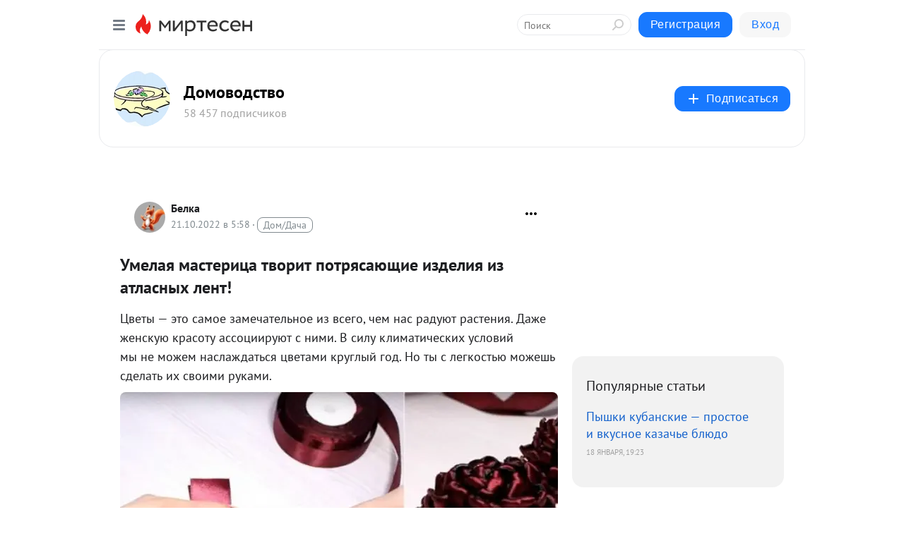

--- FILE ---
content_type: text/html; charset=utf-8
request_url: https://vyshivka.mirtesen.ru/blog/43067272990/Umelaya-masteritsa-tvorit-potryasayuschie-izdeliya-iz-atlasnyih-
body_size: 27823
content:
<!DOCTYPE html>
<html lang="ru" >
<head>
<meta charset="utf-8" />
<meta name="robots" content="all"/>
<script>window.__SM_COUNTER_ID = 45130;</script>
<title data-react-helmet="true">Умелая мастерица творит потрясающие изделия из атласных лент! - Домоводство - Медиаплатформа МирТесен</title>
<meta name="viewport" content="width=device-width, initial-scale=1"/>
<meta name="yandex-verification" content="2c6fd7a8e14090dc"/>
<meta data-react-helmet="true" name="description" content="Цветы — это самое замечательное из всего, чем нас радуют растения. Даже женскую красоту ассоциируют с ними. В силу климатических условий мы не можем наслаждаться цветами круглый год. Но ты с легкостью можешь сделать их своими руками. Как сделать цветок из атласной ленты Тебе понадобятся: атласные - 21 октября - 43067272990 - Медиаплатформа МирТесен"/><meta data-react-helmet="true" name="keywords" content="одноклассники, однокурсники, соседи, сослуживцы, мир тесен, земляки, старые друзья, география, блоги домов, события вокруг, социальная сеть, карта, дом, работа, web 2.0"/><meta data-react-helmet="true" property="og:image" content="https://r4.mt.ru/r9/photo7302/20170950804-0/jpg/bp.jpeg"/><meta data-react-helmet="true" property="og:image:width" content="1200"/><meta data-react-helmet="true" property="og:image:height" content="628"/><meta data-react-helmet="true" property="og:image:alt" content="Умелая мастерица творит потрясающие изделия из атласных лент! - Домоводство - Медиаплатформа МирТесен"/><meta data-react-helmet="true" property="twitter:image" content="https://r4.mt.ru/r9/photo7302/20170950804-0/jpg/bp.jpeg"/><meta data-react-helmet="true" property="vk:image" content="https://r4.mt.ru/r9/photo7302/20170950804-0/jpg/bp.jpeg"/><meta data-react-helmet="true" property="og:description" content="Цветы — это самое замечательное из всего, чем нас радуют растения. Даже женскую красоту ассоциируют с ними. В силу климатических условий мы не можем наслаждаться цветами круглый год. Но ты с легкостью можешь сделать их своими руками. Как сделать цветок из атласной ленты Тебе понадобятся: атласные - 21 октября - 43067272990 - Медиаплатформа МирТесен"/><meta data-react-helmet="true" property="twitter:description" content="Цветы — это самое замечательное из всего, чем нас радуют растения. Даже женскую красоту ассоциируют с ними. В силу климатических условий мы не можем наслаждаться цветами круглый год. Но ты с легкостью можешь сделать их своими руками. Как сделать цветок из атласной ленты Тебе понадобятся: атласные - 21 октября - 43067272990 - Медиаплатформа МирТесен"/><meta data-react-helmet="true" property="og:site_name" content="Домоводство - МирТесен"/><meta data-react-helmet="true" property="og:site" content="Домоводство - МирТесен"/><meta data-react-helmet="true" property="og:type" content="article"/><meta data-react-helmet="true" property="og:url" content="https://vyshivka.mirtesen.ru/blog/43067272990/Umelaya-masteritsa-tvorit-potryasayuschie-izdeliya-iz-atlasnyih-"/><meta data-react-helmet="true" property="og:title" content="Умелая мастерица творит потрясающие изделия из атласных лент! - Домоводство - Медиаплатформа МирТесен"/><meta data-react-helmet="true" property="twitter:card" content="summary_large_image"/><meta data-react-helmet="true" property="twitter:title" content="Умелая мастерица творит потрясающие изделия из атласных лент! - Домоводство - Медиаплатформа МирТесен"/>
<link data-react-helmet="true" rel="image_src" href="https://r4.mt.ru/r9/photo7302/20170950804-0/jpg/bp.jpeg"/><link data-react-helmet="true" rel="canonical" href="https://vyshivka.mirtesen.ru/blog/43067272990/Umelaya-masteritsa-tvorit-potryasayuschie-izdeliya-iz-atlasnyih-"/><link data-react-helmet="true" rel="index" href="https://vyshivka.mirtesen.ru"/><link data-react-helmet="true" rel="alternate" type="application/atom+xml" title="Домоводство - МирТесен" href="https://vyshivka.mirtesen.ru/blog/atom"/><link data-react-helmet="true" rel="alternate" type="application/atom+xml" title="Домоводство - МирТесен" href="https://vyshivka.mirtesen.ru/blog/rss"/><link data-react-helmet="true" rel="icon" href="/favicon.ico" type="image/x-icon" sizes="16x16"/><link data-react-helmet="true" rel="shortcut icon" href="/favicon.ico" type="image/x-icon" sizes="16x16"/>

<link rel="stylesheet" href="https://alpha.mirtesen.ru/assets/modern/bundle.async.390fc67b829a9a691b15.css" media="print" onload="this.media='all'">
<link rel="stylesheet" href="https://alpha.mirtesen.ru/assets/modern/bundle.blog.2957bd024124c219641e.css" />
</head>
<body >



<div id="root"><div class="app blog-post-page"><div id="layout" class="blog-post-layout"><div id="main-container" class="not-admin"><header id="header"><div class="header-wrapper" style="width:auto"><div class="header-container"><div class="header"><div class="header__navigation"></div></div></div></div></header><div id="three-column-container"><div id="very-left-column" class=""><div class="sticky-wrap" style="left:0"><div class="sticky__content"><div class="left-menu"><div class="left-menu__blog"><div class="left-menu__item left-menu__blog-item"><div class="left-menu__item_title left-menu__item_header">Домоводство</div><a class="left-menu__item_element" href="https://vyshivka.mirtesen.ru/">Главная</a><a class="left-menu__item_element" href="https://vyshivka.mirtesen.ru/blog">Блог</a><a class="left-menu__item_element" href="https://vyshivka.mirtesen.ru/_/shemyivyishivki">Схемы вышивки</a></div><div class="left-menu__item left-menu__blog-item"><div class="left-menu__item_title left-menu__item_header"></div><i class="left-menu__item_delimiter"></i><a class="left-menu__item_element" href="https://vyshivka.mirtesen.ru/blog/latest">Новые</a><a class="left-menu__item_element" href="https://vyshivka.mirtesen.ru/blog/interesting">Лучшие</a><a class="left-menu__item_element" href="https://vyshivka.mirtesen.ru/blog/commented">Обсуждаемые</a><a class="left-menu__item_element" href="https://vyshivka.mirtesen.ru/comments">Комментарии</a><a class="left-menu__item_element" href="https://vyshivka.mirtesen.ru/people">Участники сайта</a></div></div><div class="left-menu__item" id="topics-menu"><div class="left-menu__item_title" id="topics-menu-title">Рубрики</div><a class="left-menu__item_element" href="//mirtesen.ru/topic/cooking?utm_medium=from_left_sidebar"><span><img src="//static.mtml.ru/images/topics/cooking.svg" alt="cooking" loading="lazy" width="16" height="16"/></span><span>Кулинария</span></a><a class="left-menu__item_element" href="//mirtesen.ru/topic/family?utm_medium=from_left_sidebar"><span><img src="//static.mtml.ru/images/topics/family.svg" alt="family" loading="lazy" width="16" height="16"/></span><span>Дети и семья</span></a><a class="left-menu__item_element" href="//mirtesen.ru/topic/show?utm_medium=from_left_sidebar"><span><img src="//static.mtml.ru/images/topics/show.svg" alt="show" loading="lazy" width="16" height="16"/></span><span>Шоу-бизнес</span></a><a class="left-menu__item_element" href="//mirtesen.ru/topic/politics?utm_medium=from_left_sidebar"><span><img src="//static.mtml.ru/images/topics/politics.svg" alt="politics" loading="lazy" width="16" height="16"/></span><span>Политика</span></a><a class="left-menu__item_element" href="//mirtesen.ru/topic/health?utm_medium=from_left_sidebar"><span><img src="//static.mtml.ru/images/topics/health.svg" alt="health" loading="lazy" width="16" height="16"/></span><span>Здоровье</span></a><button class="left-menu__item_button">Показать все<svg class="svg-icon"><use href="/images/icons.svg?v=1768922#angle-down"></use></svg></button></div><div class="left-menu__item"><div class="left-menu__item_title left-menu__item_header"><a href="https://mirtesen.ru/" class="left-menu__item_title-anchor">Моя лента</a></div><a href="https://mirtesen.ru/chats" class="left-menu__item_element left-menu__item_element_chat" target="_self"><span><img src="//static.mtml.ru/images/icons_v2/chats.svg" alt="ЧАТЫ" loading="lazy" width="16" height="16"/></span><span id="chats-tooltip">ЧАТЫ</span></a><a href="https://mirtesen.ru/polls" class="left-menu__item_element left-menu__item_element_poll" target="_self"><span><img src="//static.mtml.ru/images/icons_v2/vote.svg" alt="Опросы" loading="lazy" width="28" height="28"/></span><span id="polls-tooltip">Опросы</span></a><a href="https://mirtesen.ru/bloggers" class="left-menu__item_element" target="_self"><span><img src="//static.mtml.ru/images/icons_v2/IconBloggersColor.svg" alt="Блогеры" loading="lazy" width="17" height="17"/></span><span id="bloggers-tooltip">Блогеры</span></a><a href="https://mirtesen.ru/user-posts" class="left-menu__item_element" target="_self"><span><img src="//static.mtml.ru/images/icons_v2/IconUserContent.svg" alt="Глас народа" loading="lazy" width="16" height="16"/></span><span id="user-posts-tooltip">Глас народа</span></a><a href="https://mirtesen.ru/popular/liked" class="left-menu__item_element" target="_self"><span><img src="//static.mtml.ru/images/icons_v2/IconPopularColor.svg" alt="Популярное" loading="lazy" width="13" height="16"/></span><span id="popular-posts-tooltip">Популярное</span></a><a href="https://mirtesen.ru/popular/commented" class="left-menu__item_element" target="_self"><span><img src="//static.mtml.ru/images/icons_v2/IconDiscussColor.svg" alt="Обсуждаемое" loading="lazy" width="14" height="14"/></span><span id="commented-posts-tooltip">Обсуждаемое</span></a></div><div class="left-menu__item" id="common-menu"><a href="https://k41tv.app.link/sidebarlink" class="btn btn-primary btn-primary_left-menu" target="_blank" id="app-tooltip"><svg class="svg"><use href="/images/icons.svg#app-icon"></use></svg><span class="left-menu__item_element-text">Мессенджер МТ</span></a><a href="https://info.mirtesen.ru/about" class="left-menu__item_element" target="_blank"><span><img src="//static.mtml.ru/images/icons_v2/IconAbout.svg" alt="О компании" loading="lazy" width="9" height="14"/></span><span class="left-menu__item_element-text">О компании</span></a><a href="https://info.mirtesen.ru/glagol" class="left-menu__item_element" target="_blank"><span><img src="//static.mtml.ru/images/icons_v2/icon-glagol.svg" alt="О редакции ГлагоL" loading="lazy" width="8" height="13"/></span><span class="left-menu__item_element-text">О редакции ГлагоL</span></a><a href="https://info.mirtesen.ru/news" class="left-menu__item_element" target="_blank"><span><img src="//static.mtml.ru/images/icons_v2/IconNews.svg" alt="Новости" loading="lazy" width="16" height="14"/></span><span class="left-menu__item_element-text">Новости</span></a><a href="https://info.mirtesen.ru/partners" class="left-menu__item_element" target="_blank"><span><img src="//static.mtml.ru/images/icons_v2/IconPartners.svg" alt="Партнерам" loading="lazy" width="16" height="13"/></span><span class="left-menu__item_element-text">Партнерам</span></a><a href="https://info.mirtesen.ru/promo" class="left-menu__item_element" target="_blank"><span><img src="//static.mtml.ru/images/icons_v2/IconAdvertizing.svg" alt="Рекламодателям" loading="lazy" width="17" height="16"/></span><span class="left-menu__item_element-text">Рекламодателям</span></a><a href="https://mirtesen.ru/feedback/report" class="left-menu__item_element" target="_blank"><span><img src="//static.mtml.ru/images/icons_v2/IconFeedback.svg" alt="Обратная связь" loading="lazy" width="16" height="13"/></span><span class="left-menu__item_element-text">Обратная связь</span></a><a href="https://mirtesen.ru/feedback/report/spam" class="left-menu__item_element" target="_blank"><span><img src="//static.mtml.ru/images/icons_v2/IconSpam.svg" alt="Пожаловаться на спам" loading="lazy" width="15" height="14"/></span><span class="left-menu__item_element-text">Пожаловаться на спам</span></a><a href="https://info.mirtesen.ru/agreement" class="left-menu__item_element" target="_blank"><span><img src="//static.mtml.ru/images/icons_v2/IconAgreement.svg" alt="Соглашение" loading="lazy" width="15" height="16"/></span><span class="left-menu__item_element-text">Соглашение</span></a><a href="https://info.mirtesen.ru/recommendation_rules" class="left-menu__item_element" target="_blank"><span><img src="//static.mtml.ru/images/icons_v2/IconAgreement.svg" alt="Рекомендательные технологии" loading="lazy" width="15" height="16"/></span><span class="left-menu__item_element-text">Рекомендательные технологии</span></a></div></div><p class="recommendation-tech">На информационном ресурсе применяются <a href="https://info.mirtesen.ru/recommendation_rules">рекомендательные технологии</a> (информационные технологии предоставления информации на основе сбора, систематизации и анализа сведений, относящихся к предпочтениям пользователей сети &quot;Интернет&quot;, находящихся на территории Российской Федерации)</p><div class="mt-tizer-ad-block"><div class="partner-block-wrapper"><div id="unit_99821"></div></div></div></div></div></div><div id="content-container"><div id="secondary-header" class="secondary-header secondary-header_blog"><div class="secondary-header__middle"><div id="secondary-header-logo" class="secondary-header__logo-outer"><div class="secondary-header__logo-wrap"><a class="userlogo userlogo_xl" href="//vyshivka.mirtesen.ru?utm_referrer=mirtesen.ru" title="" target="" data-rjs="2"></a></div></div><div class="secondary-header__title-wrap"><div class="secondary-header__title-subscribers"><h2 class="secondary-header__title"><a class="secondary-header__title-link" href="//vyshivka.mirtesen.ru?utm_referrer=mirtesen.ru" style="color:#000" rel="nofollow">Домоводство</a></h2><i class="secondary-header__subscribers">58 457 подписчиков</i></div></div><div><div id="mt-dropdown-menu" class="mt-dropdown-menu"><button appearance="btn" title="Подписаться" type="button" class="mt-dropdown-menu__btn btn btn-primary"><svg class="svg-icon"><use href="/images/icons.svg?v=1768922#cross"></use></svg>Подписаться</button></div></div></div></div><div class="blog-post-item blog-post-item_tile"><div id="double-column-container"><div id="right-column"><div class="partner-block-wrapper"><div id="unit_103944"></div></div><div class="right-column-posts"><h3 class="right-column-posts__title">Популярные статьи</h3><ul class="right-column-posts_list"><li class="right-column-posts_list_item"><a href="//vyshivka.mirtesen.ru/blog/43839943431?utm_referrer=mirtesen.ru&amp;utm_medium=from_block_popular_articles" class="right-column-posts_list_item__link"><span class="right-column-posts_list_item__title">Пышки кубанские — простое и вкусное казачье блюдо</span><span class="right-column-posts_list_item__date"></span></a></li></ul></div><div class="partner-block-wrapper"><div id="unit_103939"></div></div><div class="right-column-comments right-column-comments_blog"><h3 class="right-column-comments__title">Свежие комментарии</h3><ul class="right-column-comments-list"><li class="right-column-comments-item"><a href="https://mirtesen.ru/people/311590148" class="right-column-comments-item__author"><span class="userlogo userlogo_s" href="" title="" target="" data-rjs="2"></span><div class="right-column-comments-item__author__info"><i class="right-column-comments-item__author__name" style="color:hsl(229, 70%, 50%)">ирина чехович</i><i class="right-column-comments-item__pubdate"></i></div></a><div class="right-column-comments-item__post"><span class="right-column-comments-item__post__message">а что без дрожжей что ли</span><span class="right-column-comments-item__post__title">Пышки кубанские —...</span></div></li><li class="right-column-comments-item"><a href="https://mirtesen.ru/people/826747313" class="right-column-comments-item__author"><span class="userlogo userlogo_s" href="" style="background:linear-gradient(hsl(171, 100%, 50%), hsl(201, 80%, 50%))" target="">ВС</span><div class="right-column-comments-item__author__info"><i class="right-column-comments-item__author__name" style="color:hsl(186, 70%, 50%)">Валентина Самсонович</i><i class="right-column-comments-item__pubdate"></i></div></a><div class="right-column-comments-item__post"><span class="right-column-comments-item__post__message">Добрый вечер, пришлите пожалуйста схему Panna Ц-1140 ромашек и номера мулине на почту valiabir04@gmail.com.</span><span class="right-column-comments-item__post__title">помогите найти сх...</span></div></li><li class="right-column-comments-item"><a href="https://mirtesen.ru/people/826747313" class="right-column-comments-item__author"><span class="userlogo userlogo_s" href="" style="background:linear-gradient(hsl(171, 100%, 50%), hsl(201, 80%, 50%))" target="">ВС</span><div class="right-column-comments-item__author__info"><i class="right-column-comments-item__author__name" style="color:hsl(186, 70%, 50%)">Валентина Самсонович</i><i class="right-column-comments-item__pubdate"></i></div></a><div class="right-column-comments-item__post"><span class="right-column-comments-item__post__message">1</span><span class="right-column-comments-item__post__title">помогите найти сх...</span></div></li></ul></div><div class="partner-block-wrapper"><div id="unit_99810"></div></div><div class="partner-block-wrapper"><div id="unit_95080"></div></div><div class="sticky2" style="top:30px"><div class="partner-block-wrapper"><div id="unit_103947"></div></div></div></div><div id="content-column" class="content-column"><div class="adfox-top"><div class="partner-block-wrapper"><div id="unit_99815"></div></div><div class="partner-block-wrapper"><div id="unit_99815"></div></div></div><article class="blog-post" id="post_43067272990" itemscope="" itemType="http://schema.org/NewsArticle"><meta itemscope="" itemProp="mainEntityOfPage" itemType="https://schema.org/WebPage" itemID="https://vyshivka.mirtesen.ru/blog/43067272990/Umelaya-masteritsa-tvorit-potryasayuschie-izdeliya-iz-atlasnyih-" content=""/><meta itemProp="datePublished" content="2022-10-21T05:58:03.000Z"/><meta itemProp="dateModified" content="2022-10-21T05:58:03.000Z"/><span itemscope="" itemType="https://schema.org/Organization" itemProp="publisher"><meta itemProp="name" content="Домоводство"/><span itemscope="" itemType="https://schema.org/ImageObject" itemProp="logo"><meta itemProp="url" content="//mtdata.ru//u30/photo6B66/20537901990-0/original.jpeg"/></span></span><meta itemProp="image" content="https://r4.mt.ru/r9/photo7302/20170950804-0/jpg/bp.jpeg"/><div class="blog-post__header"><div class="blog-post__author" rel="author"><span class="blog-post__author-avatar"><a class="userlogo" href="//mirtesen.ru/people/325250201?utm_referrer=mirtesen.ru" title="" target="_blank" data-rjs="2"></a></span><div><a class="blog-post__author-name" href="//mirtesen.ru/people/325250201" target="_blank"><span itemProp="author">Белка</span></a><div class="blog-post__info"><div class="blog-post__pubdate"></div><h3 class="blog-post__topic-category-wrapper"><a class="blog-post__topic-category" href="//mirtesen.ru/topic/home?utm_medium=from_headline_topic_button"><span>Дом/Дача</span></a></h3></div></div></div><div><button title="Подписаться" class="btn blog-post__header-subscribe btn-primary">Подписаться</button></div><div id="mt-dropdown-menu" class="mt-dropdown-menu context-dropdown"><button type="button" class="mt-dropdown-menu__btn"><svg class="svg-icon"><use href="/images/icons.svg?v=1768922#more"></use></svg></button></div></div><h1 class="blog-post__title" itemProp="headline">Умелая мастерица творит потрясающие изделия из атласных лент!</h1><div class="partner-block-wrapper"><div id="unit_103965"></div></div><div class="blog-post__text" itemProp="articleBody"><p>Цветы — это самое замечательное из всего<span>,</span><span> </span>чем нас радуют растения. Даже женскую красоту ассоциируют с ними. В силу климатических условий мы не можем наслаждаться цветами круглый год. Но ты с легкостью можешь сделать их своими руками.</p> <p><img class="POST_IMAGE " src="https://r4.mt.ru/r9/photo7302/20170950804-0/jpg/bp.webp" alt="Умелая мастерица творит потрясающие изделия из атласных лент! Обязательно попробую!"   width="620"height="auto"loading="lazy"/></p> <p>Как сделать цветок из атласной ленты</p> <h4>Тебе понадобятся:</h4> <ul> <li>атласные и прочие тканые ленты</li> <li>иголка</li> <li>нитки</li> <li>свеча или зажигалка</li> <li>силиконовый клей</li> <li>украшения для декора<img class="POST_IMAGE " src="https://r1.mt.ru/r9/photo4433/20394023653-0/jpg/bp.webp" alt="Умелая мастерица творит потрясающие изделия из атласных лент! Обязательно попробую!"   width="620"height="auto"loading="lazy"/></li> </ul> <p>ХОД РАБОТЫ</p> <p>Разрежь атласную ленту на равные части<span>,</span><span> </span>длина каждой зависит от желаемого размера будущего лепестка.<div id="unit_101877"><a href="https://smi2.ru/" ></a></div>
<script type="text/javascript" charset="utf-8">
  (function() {
    var sc = document.createElement('script'); sc.type = 'text/javascript'; sc.async = true;
    sc.src = '//smi2.ru/data/js/101877.js'; sc.charset = 'utf-8';
    var s = document.getElementsByTagName('script')[0]; s.parentNode.insertBefore(sc, s);
  }());
</script> Возьми одну из полосок и согни<span>,</span><span> </span>провернув посередине. Скрепи два конца лепестка нитью. Таким образом сделай остальные<span>,</span><span> </span>соединяя их с помощью иголки и нитки.Когда все лепестки готовы<span>,</span><span> </span>скрепи два крайних<span>,</span><span> </span>чтобы получился полноценный цветок. Сделай еще несколько таких заготовок разного размера<span>,</span><span> </span>чтобы в итоге получить многослойный цветок. Торчащие нити убери с помощью огня. Соедини все детали силиконовым клеем и добавь бусину. Готово!</p> <p><img class="POST_IMAGE " src="https://r1.mt.ru/r9/photo7F70/20617096502-0/jpg/bp.webp" alt="Умелая мастерица творит потрясающие изделия из атласных лент! Обязательно попробую!"   width="620"height="auto"loading="lazy"/></p> <p>Нарежь из атласных лент одинаковые полоски для будущих лепестков. Заверни их и скрепи с помощью огня. Проделай то же со всеми лепестками<span>,</span><span> </span>они должны получиться в форме сердца. Далее скрепляй лепестки вместе клеем<span>,</span><span> </span>двигаясь по кругу. Потом вернись к нижней части и тоже добавь лепестков<span>,</span><span> </span>чтобы низ получился ровным. Выходят очень красивые цветы.<img class="POST_IMAGE " src="https://r.mt.ru/r9/photoE064/20840169351-0/jpg/bp.webp" alt="Умелая мастерица творит потрясающие изделия из атласных лент! Обязательно попробую!"   width="620"height="auto"loading="lazy"/></p> <p>Это очень легкий вариант. Просто сделай густые надрезы на атласной ленте в виде острых треугольников. Когда ты протянешь нить через всю каемку и туго стянешь ее<span>,</span><span> </span>то получишь вот такой милый цветок.<img class="POST_IMAGE " src="https://r1.mt.ru/r9/photo7CA7/20063242200-0/jpg/bp.webp" alt="Умелая мастерица творит потрясающие изделия из атласных лент! Обязательно попробую!"   width="620"height="auto"loading="lazy"/></p> <p>Если вырезать круглые фигурки в ленте и стянуть<span>,</span><span> </span>как в предыдущем способе<span>,</span><span> </span>то получаются такие цветы. Как ты уже поняла<span>,</span><span> </span>с формами можно смело экспериментировать.</p> <p><img class="POST_IMAGE " src="https://r3.mt.ru/r9/photoBCA0/20286315049-0/jpg/bp.webp" alt="Умелая мастерица творит потрясающие изделия из атласных лент! Обязательно попробую!"   width="620"height="auto"loading="lazy"/></p> <p>Из таких цветов можно делать объемные картины на стену или просто собирать букеты.<div id="unit_103966"><a href="https://smi2.ru/" ></a></div>
<script type="text/javascript" charset="utf-8">
  (function() {
    var sc = document.createElement('script'); sc.type = 'text/javascript'; sc.async = true;
    sc.src = '//smi2.ru/data/js/103966.js'; sc.charset = 'utf-8';
    var s = document.getElementsByTagName('script')[0]; s.parentNode.insertBefore(sc, s);
  }());
</script> Это потрясающий элемент домашнего декора. Кроме того<span>,</span><span> </span>такое занятие очень расслабляет и помогает отвлечься от повседневной рутины. Обязательно попробуй сделать такие цветы<span>,</span><span> </span>мы уверены<span>,</span><span> </span>это станет твоим новым хобби.</p></div><div id="panda_player" class="panda-player"></div><div class="blog-post__source"><a href="https://vyshivka.mirtesen.ru/url?e=simple_click&amp;blog_post_id=43067272990&amp;url=[base64]" target="_blank">Ссылка на первоисточник</a></div><div class="blog-post__subscribe"><p class="blog-post__subscribe-text">Понравилась статья? Подпишитесь на канал, чтобы быть в курсе самых интересных материалов</p><a href="#" class="btn btn-primary">Подписаться</a></div><div class="blog-post__footer"><div class="post-controls"><div><div class="post-actions"><div class="post-actions__push"></div></div></div></div></div><span></span></article><nav class="pagination"><ul class="blog-post__pagination"><li><a href="https://vyshivka.mirtesen.ru/blog/43273637619/Prosteyshiy-sposob-suzit-taliyu-na-dzhinsah?utm_referrer=mirtesen.ru"><span class="blog-post__pagination__arrow">←</span>Предыдущая тема</a></li><li class="blog-post__pagination__symbol"> | </li><li><a href="https://vyshivka.mirtesen.ru/blog/43561711875/Proshva-iz-busin-effektnaya-detal-sposobnaya-stat-izyuminkoy?utm_referrer=mirtesen.ru">Следующая тема<span class="blog-post__pagination__arrow">→</span></a></li></ul></nav><div class="partner-block-wrapper"><div id="unit_103916"></div></div><span></span><div class="adfox-outer blog-post-item__ad-block"><div class="partner-block-wrapper"><div id="unit_99816"></div></div></div></div></div><div class="blog-post-bottom-partners"><div class="partner-block-wrapper"><div id="unit_103941"></div></div><div class="partner-block-wrapper"><div id="unit_95079"></div></div><div class="partner-block-wrapper"><div id="unit_95031"></div></div></div></div></div></div></div><div style="position:fixed;bottom:50px;right:0;cursor:pointer;transition-duration:0.2s;transition-timing-function:linear;transition-delay:0s;z-index:10;display:none"><div id="scroll-top"><div>наверх</div></div></div></div><div></div></div></div>
<div id="messenger-portal" class="messenger-embedded"></div>
<script>window.__PRELOADED_STATE__ = {"blogDomain":{},"promotion":{"popup":{},"activeTab":"platform","sections":{"platform":{"title":"Реклама на Платформе","isMenu":true,"changed":false,"forDevs":true},"settings":{"title":"Настройки рекламы","isMenu":true,"changed":false,"forDevs":true},"item":{"title":"Редактирование объекта","isMenu":false,"changed":false,"forDevs":true},"itemAdd":{"title":"Добавление объекта","isMenu":false,"changed":false,"forDevs":true},"deposit":{"title":"Пополнение баланса","isMenu":false,"changed":false,"forDevs":true},"stats":{"title":"Статистика рекламы","isMenu":true,"changed":false,"forDevs":true}},"changed":{"platform":false,"settings":false,"item":false,"stats":false},"data":{"platform":"","settings":{"currentBalance":0,"spentBalance":0,"groupItem":{"id":null,"status":"STATUS_PENDING","dateStart":null,"dateEnd":null,"fullClicksLimit":null,"dayClicksLimit":null,"clickPrice":null,"utmSource":null,"utmMedium":null,"utmCampaign":null,"targetGeoIds":null,"targetIsMale":null,"targetAgeMin":null,"targetAgeMax":null,"targetTime":null,"title":null,"canChangeStatus":null,"inRotation":false,"fullClicks":0,"dayClicks":0},"blogpostItems":[]},"item":{"id":null,"status":"STATUS_PENDING","dateStart":null,"dateEnd":null,"fullClicksLimit":null,"dayClicksLimit":null,"clickPrice":null,"utmSource":null,"utmMedium":null,"utmCampaign":null,"targetGeoIds":null,"targetIsMale":null,"targetAgeMin":null,"targetAgeMax":null,"targetTime":null,"title":null,"canChangeStatus":null,"inRotation":false,"fullClicks":0,"dayClicks":0},"itemAdd":{"url":null},"deposit":{"value":""},"stats":{"periodFrom":"2025-12-31","periodTo":"2026-01-20"}},"errors":{}},"editComments":{"activeTab":"stats","sections":{"stats":{"title":"Статистика","isMenu":true,"changed":false,"forDevs":true},"settings":{"title":"Настройки","isMenu":true,"changed":false,"forDevs":true}},"changed":{"stats":false,"settings":false},"data":{"stats":{"periodFrom":"2026-01-13","periodTo":"2026-01-20"},"settings":{"applyForCommentsEnabled":0,"commonEnabled":0,"siteEnabled":0,"keyWords":[]}},"errors":{}},"actionVote":{},"header":{"sidebarEnabled":false,"sidebarIsOpen":false},"messageNotifications":{"items":[],"startFrom":0,"nextFrom":0,"hasMoreItems":true,"busy":false},"activityNotifications":{"items":[],"nextFrom":"","hasMoreItems":true,"busy":false},"headerSearch":{"value":"","result":{"people":[],"groups":[],"posts":[]},"isLoading":false,"hasResults":false},"rssEditor":{"editKey":null,"type":"add","loading":{"defaultImage":false},"values":{"maxTextLength":0,"publicationDelay":0,"useFullText":false,"useShortDesctiption":false,"ignoreMediaTags":false,"rssSourceLink":"","autoRefreshImportedThemes":false,"pregTemplateTextSearch":"","pregTemplateTextChange":"","xpathLongText":"","xpathImage":"","showCategory":"","importCategory":"","keepImages":false,"keepLinks":false,"keepIframes":false,"useEmbedCode":false,"useYandexTurbo":false,"addYandexGenreTags":false,"loadingTimout":0,"hideSourceLink":false,"defaultImage":""}},"telegramEditor":{"editKey":null,"type":"add","values":{"username":null,"signature":""}},"auth":{"user":null,"groupPrivileges":{},"viewedTooltips":{}},"authForm":{"isBusy":false,"widgetId":"0","instances":{"0":{"isOpen":false,"activeTab":"login","callAndSmsLimits":{"apiLimits":{"smsAllowed":true,"callAllowed":true,"smsTimeLimitExceededMsg":"","callTimeLimitExceededMsg":""},"timers":{}},"params":{"login":{"phone":"","code":"","mode":"SMS","step":"","errorMap":{}},"loginByEmail":{"email":"","password":"","remember":"on","step":"","errorMap":{}},"registration":{"name":"","lastname":"","email":"","phone":"","code":"","mode":"SMS","step":"","errorMap":{}},"registrationByEmail":{"email":"","name":"","phone":"","code":"","mode":"SMS","step":"","errorMap":{}},"password":{"email":"","errorMap":{}}}}}},"blogModerators":{"staff":[],"popup":{"popupType":null,"userInfo":null},"errors":{},"radioBtnValue":null},"logoEditor":{"image":null,"allowZoomOut":false,"position":{"x":0.5,"y":0.5},"scale":1,"rotate":0,"borderRadius":0,"width":100,"height":100,"border":0,"isEmpty":true,"type":"blog"},"headerBackgroundEditor":{"image":null,"type":"blog","allowZoomOut":false,"position":{"x":0.5,"y":0.5},"scale":1,"rotate":0,"borderRadius":0,"blogHeight":240,"profileHeight":240,"border":0,"isEmpty":true},"titleEditor":{"title":""},"secondaryHeader":{"logoSwitcher":false,"titleSwitcher":false,"backgroundSwitcher":false,"logoEditor":false,"titleEditor":false,"backgroundEditor":false},"blogMenuSettings":{"isChanged":false,"menuItems":[],"currentIndex":null,"menuItem":{},"staticWidgetsToRemove":[],"context":{"add":{"title":"Добавление раздела","saveButton":"Добавить"},"edit":{"title":"Раздел: ","saveButton":"Сохранить","remove":"Удалить раздел"}},"errors":{}},"siteSettings":{},"siteSettingsLeftMenu":{"sitesDropdown":false},"promotionLeftMenu":{},"editCommentsLeftMenu":{},"blogPostList":{"searchValue":"","search":{"results":[],"page":0,"hasMore":true,"isLoading":false},"blogPostList":[],"hasMoreItems":true,"page":1,"title":"","tag":"","period":"","before":"","after":"","status":"","sort":""},"blogPostEditor":{"id":null,"title":"","text":"","inProcess":false,"sign":"","disableComments":false,"tags":[],"tagSuggestions":[],"errors":[],"publishTime":null,"referenceUrl":"","nextBtnUrl":"","pushBtnUrl":"","pushBtnText":"","doFollowLinks":0,"pulse":0,"draft":false,"preloaderVisible":true,"errorMessage":{"isVisible":false,"text":"Произошла ошибка. Попробуйте еще раз или свяжитесь со службой поддержки."},"showPollEditor":false,"pollTab":"default","sentToModeration":false,"foundPolls":[],"foundPollsOffset":0,"hasMorePolls":true,"pollId":null},"actionModifyPostPopup":{"isOpen":false,"popupType":"","id":null,"deletedList":{},"approveList":{}},"rightColumnPosts":[{"id":43839943431,"title":"Пышки кубанские — простое и вкусное казачье блюдо","url":"//vyshivka.mirtesen.ru/blog/43839943431?utm_referrer=mirtesen.ru","seo_url":"//vyshivka.mirtesen.ru/blog/43839943431?utm_referrer=mirtesen.ru","canonical_url":"//vyshivka.mirtesen.ru/blog/43839943431?utm_referrer=mirtesen.ru","created":1768764217,"date":1768764217,"publish_time":null,"status":"STATUS_ACTIVE","isTitleHidden":false,"formattedDates":{"iso":"2026-01-18T19:23:37.000Z","ver1":"18 января, 22:23","ver2":"18.01.2026 в 22:23","ver3":"18 янв., 22:23"},"images":[],"videos":[],"shared_post":null,"mentionedPersons":null}],"rightColumnComments":[{"id":128169238,"text":"а что без дрожжей что ли","date":1768791802,"blog_post":{"id":43839943431,"title":"Пышки кубанские — простое и вкусное казачье блюдо","seo_url":"//vyshivka.mirtesen.ru/blog/43839943431/Pyishki-kubanskie-prostoe-i-vkusnoe-kazache-blyudo?utm_referrer=mirtesen.ru"},"user":{"cover":null,"count_friends":null,"id":311590148,"url":"//mirtesen.ru/people/311590148","display_name":"ирина чехович","photo_original":"//mtdata.ru/u24/photoF19C/20052283885-0/original.jpeg"},"images":[],"formattedDates":{"iso":"2026-01-19T03:03:22.000Z","ver1":"19 января, 6:03","ver2":"19.01.2026 в 6:03","ver3":"19 янв., 6:03"}},{"id":128124904,"text":"Добрый вечер, пришлите пожалуйста схему Panna Ц-1140 ромашек и номера мулине на почту valiabir04@gmail.com.","date":1767462275,"blog_post":{"id":43118758940,"title":"помогите найти схему ромашки со счастьем от панна","seo_url":"//vyshivka.mirtesen.ru/blog/43118758940/pomogite-nayti-shemu-romashki-so-schastem-ot-panna?utm_referrer=mirtesen.ru"},"user":{"cover":null,"count_friends":null,"id":826747313,"url":"//mirtesen.ru/people/826747313","display_name":"Валентина Самсонович","photo_original":null},"images":[],"formattedDates":{"iso":"2026-01-03T17:44:35.000Z","ver1":"3 января, 20:44","ver2":"03.01.2026 в 20:44","ver3":"3 янв., 20:44"}},{"id":128124902,"text":"1","date":1767462206,"blog_post":{"id":43118758940,"title":"помогите найти схему ромашки со счастьем от панна","seo_url":"//vyshivka.mirtesen.ru/blog/43118758940/pomogite-nayti-shemu-romashki-so-schastem-ot-panna?utm_referrer=mirtesen.ru"},"user":{"cover":null,"count_friends":null,"id":826747313,"url":"//mirtesen.ru/people/826747313","display_name":"Валентина Самсонович","photo_original":null},"images":[],"formattedDates":{"iso":"2026-01-03T17:43:26.000Z","ver1":"3 января, 20:43","ver2":"03.01.2026 в 20:43","ver3":"3 янв., 20:43"}}],"rightColumnGallery":{"total":0,"images":[]},"blogPost":{"id":43067272990,"title":"Умелая мастерица творит потрясающие изделия из атласных лент!","url":"//vyshivka.mirtesen.ru/blog/43067272990?utm_referrer=mirtesen.ru","seo_url":"//vyshivka.mirtesen.ru/blog/43067272990/Umelaya-masteritsa-tvorit-potryasayuschie-izdeliya-iz-atlasnyih-?utm_referrer=mirtesen.ru","canonical_url":"https://vyshivka.mirtesen.ru/blog/43067272990/Umelaya-masteritsa-tvorit-potryasayuschie-izdeliya-iz-atlasnyih-","created":1591504187,"date":1666331883,"publish_time":"2022-10-21 08:57:00","status":"STATUS_ACTIVE","isTitleHidden":false,"preview_text":"Цветы — это самое замечательное из всего, чем нас радуют растения. Даже женскую красоту ассоциируют с ними. В силу климатических условий мы не можем наслаждаться цветами круглый год. Но ты с легкостью можешь сделать их своими руками. Как сделать цветок из атласной ленты Тебе понадобятся: атласные","comments_count":1,"post_type":"post","likes":{"count":28,"user_likes":0,"can_like":0,"marks_pluses":28,"marks_minuses":0,"user_like_attr":null,"like_attr_ids":[{"id":100,"count":26},{"id":1,"count":2}]},"from_id":325250201,"from":{"id":325250201,"display_name":"Белка","url":"//mirtesen.ru/people/325250201","photo_original":"//mtdata.ru/u14/photo4ACC/20722201142-0/original.jpeg","isAuthenticAccount":false},"group":{"display_name":"Домоводство","url":"//vyshivka.mirtesen.ru","photo_original":"//mtdata.ru//u30/photo6B66/20537901990-0/original.jpeg","id":30033343370,"canViewBlogPostCreator":true,"showSubscribersAmount":true,"is_subscribed":false,"is_member":false,"is_owner":false,"is_staff":false,"created":1292357366},"attachments":[{"photo":{"id":20170950804,"photo_original":"//mtdata.ru/u9/photo7302/20170950804-0/original.jpg#20170950804","title":"1","width":515,"height":265}},{"photo":{"id":20063242200,"photo_original":"//mtdata.ru/u9/photo7CA7/20063242200-0/original.jpg#20063242200","title":"1","width":546,"height":447}},{"photo":{"id":20286315049,"photo_original":"//mtdata.ru/u9/photoBCA0/20286315049-0/original.jpg#20286315049","title":"1","width":552,"height":423}},{"photo":{"id":20394023653,"photo_original":"//mtdata.ru/u9/photo4433/20394023653-0/original.jpg#20394023653","title":"1","width":586,"height":303}},{"photo":{"id":20617096502,"photo_original":"//mtdata.ru/u9/photo7F70/20617096502-0/original.jpg#20617096502","title":"1","width":568,"height":562}},{"photo":{"id":20840169351,"photo_original":"//mtdata.ru/u9/photoE064/20840169351-0/original.jpg#20840169351","title":"1","width":527,"height":545}}],"modified":1760008778,"is_draft":false,"is_queued":false,"topic":"home","tags":[],"close_comments":false,"marks_count":28,"reposts":5,"recommendations":"[]","foreignPollId":null,"isSlider":null,"padRedirectUrl":"https://mirtesen.ru/url?e=pad_click&pad_page=0&blog_post_id=43067272990&announce=1","editorStatus":"EDITOR_STATUS_NONE","extraData":{"ed_pulse":"0","ed_arb_popup_url":"","ed_arb_popup_text":"","ed_arb_next_btn_url":"","doFollowLinks":0},"notificationsCanBeSent":false,"notificationsSent":true,"notificationsWillBeSent":false,"notificationsLimit":4,"text":"\x3cp>Цветы — это самое замечательное из всего\x3cspan>,\x3c/span>\x3cspan> \x3c/span>чем нас радуют растения. Даже женскую красоту ассоциируют с ними. В силу климатических условий мы не можем наслаждаться цветами круглый год. Но ты с легкостью можешь сделать их своими руками.\x3c/p>\n\x3cp>\x3cimg src=\"//mtdata.ru/u9/photo7302/20170950804-0/original.jpg#20170950804\" alt=\"Умелая мастерица творит потрясающие изделия из атласных лент! Обязательно попробую!\" width=\"515\" height=\"265\" />\x3c/p>\n\x3cp>Как сделать цветок из атласной ленты\x3c/p>\n\x3ch4>Тебе понадобятся:\x3c/h4>\n\x3cul>\n\x3cli>атласные и прочие тканые ленты\x3c/li>\n\x3cli>иголка\x3c/li>\n\x3cli>нитки\x3c/li>\n\x3cli>свеча или зажигалка\x3c/li>\n\x3cli>силиконовый клей\x3c/li>\n\x3cli>украшения для декора\x3cimg src=\"//mtdata.ru/u9/photo4433/20394023653-0/original.jpg#20394023653\" alt=\"Умелая мастерица творит потрясающие изделия из атласных лент! Обязательно попробую!\" width=\"586\" height=\"303\" />\x3c/li>\n\x3c/ul>\n\x3cp>ХОД РАБОТЫ\x3c/p>\n\x3cp>Разрежь атласную ленту на равные части\x3cspan>,\x3c/span>\x3cspan> \x3c/span>длина каждой зависит от желаемого размера будущего лепестка. Возьми одну из полосок и согни\x3cspan>,\x3c/span>\x3cspan> \x3c/span>провернув посередине. Скрепи два конца лепестка нитью. Таким образом сделай остальные\x3cspan>,\x3c/span>\x3cspan> \x3c/span>соединяя их с помощью иголки и нитки.Когда все лепестки готовы\x3cspan>,\x3c/span>\x3cspan> \x3c/span>скрепи два крайних\x3cspan>,\x3c/span>\x3cspan> \x3c/span>чтобы получился полноценный цветок. Сделай еще несколько таких заготовок разного размера\x3cspan>,\x3c/span>\x3cspan> \x3c/span>чтобы в итоге получить многослойный цветок. Торчащие нити убери с помощью огня. Соедини все детали силиконовым клеем и добавь бусину. Готово!\x3c/p>\n\x3cp>\x3cimg src=\"//mtdata.ru/u9/photo7F70/20617096502-0/original.jpg#20617096502\" alt=\"Умелая мастерица творит потрясающие изделия из атласных лент! Обязательно попробую!\" width=\"568\" height=\"562\" />\x3c/p>\n\x3cp>Нарежь из атласных лент одинаковые полоски для будущих лепестков. Заверни их и скрепи с помощью огня. Проделай то же со всеми лепестками\x3cspan>,\x3c/span>\x3cspan> \x3c/span>они должны получиться в форме сердца. Далее скрепляй лепестки вместе клеем\x3cspan>,\x3c/span>\x3cspan> \x3c/span>двигаясь по кругу. Потом вернись к нижней части и тоже добавь лепестков\x3cspan>,\x3c/span>\x3cspan> \x3c/span>чтобы низ получился ровным. Выходят очень красивые цветы.\x3cimg src=\"//mtdata.ru/u9/photoE064/20840169351-0/original.jpg#20840169351\" alt=\"Умелая мастерица творит потрясающие изделия из атласных лент! Обязательно попробую!\" width=\"527\" height=\"545\" />\x3c/p>\n\x3cp>Это очень легкий вариант. Просто сделай густые надрезы на атласной ленте в виде острых треугольников. Когда ты протянешь нить через всю каемку и туго стянешь ее\x3cspan>,\x3c/span>\x3cspan> \x3c/span>то получишь вот такой милый цветок.\x3cimg src=\"//mtdata.ru/u9/photo7CA7/20063242200-0/original.jpg#20063242200\" alt=\"Умелая мастерица творит потрясающие изделия из атласных лент! Обязательно попробую!\" width=\"546\" height=\"447\" />\x3c/p>\n\x3cp>Если вырезать круглые фигурки в ленте и стянуть\x3cspan>,\x3c/span>\x3cspan> \x3c/span>как в предыдущем способе\x3cspan>,\x3c/span>\x3cspan> \x3c/span>то получаются такие цветы. Как ты уже поняла\x3cspan>,\x3c/span>\x3cspan> \x3c/span>с формами можно смело экспериментировать.\x3c/p>\n\x3cp>\x3cimg src=\"//mtdata.ru/u9/photoBCA0/20286315049-0/original.jpg#20286315049\" alt=\"Умелая мастерица творит потрясающие изделия из атласных лент! Обязательно попробую!\" width=\"552\" height=\"423\" />\x3c/p>\n\x3cp>Из таких цветов можно делать объемные картины на стену или просто собирать букеты. Это потрясающий элемент домашнего декора. Кроме того\x3cspan>,\x3c/span>\x3cspan> \x3c/span>такое занятие очень расслабляет и помогает отвлечься от повседневной рутины. Обязательно попробуй сделать такие цветы\x3cspan>,\x3c/span>\x3cspan> \x3c/span>мы уверены\x3cspan>,\x3c/span>\x3cspan> \x3c/span>это станет твоим новым хобби.\x3c/p>","formattedText":"\x3cp>Цветы — это самое замечательное из всего\x3cspan>,\x3c/span>\x3cspan> \x3c/span>чем нас радуют растения. Даже женскую красоту ассоциируют с ними. В силу климатических условий мы не можем наслаждаться цветами круглый год. Но ты с легкостью можешь сделать их своими руками.\x3c/p>\n\x3cp>\x3cimg src=\"//mtdata.ru/u9/photo7302/20170950804-0/original.jpg#20170950804\" alt=\"Умелая мастерица творит потрясающие изделия из атласных лент! Обязательно попробую!\" width=\"515\" height=\"265\" />\x3c/p>\n\x3cp>Как сделать цветок из атласной ленты\x3c/p>\n\x3ch4>Тебе понадобятся:\x3c/h4>\n\x3cul>\n\x3cli>атласные и прочие тканые ленты\x3c/li>\n\x3cli>иголка\x3c/li>\n\x3cli>нитки\x3c/li>\n\x3cli>свеча или зажигалка\x3c/li>\n\x3cli>силиконовый клей\x3c/li>\n\x3cli>украшения для декора\x3cimg src=\"//mtdata.ru/u9/photo4433/20394023653-0/original.jpg#20394023653\" alt=\"Умелая мастерица творит потрясающие изделия из атласных лент! Обязательно попробую!\" width=\"586\" height=\"303\" />\x3c/li>\n\x3c/ul>\n\x3cp>ХОД РАБОТЫ\x3c/p>\n\x3cp>Разрежь атласную ленту на равные части\x3cspan>,\x3c/span>\x3cspan> \x3c/span>длина каждой зависит от желаемого размера будущего лепестка. Возьми одну из полосок и согни\x3cspan>,\x3c/span>\x3cspan> \x3c/span>провернув посередине. Скрепи два конца лепестка нитью. Таким образом сделай остальные\x3cspan>,\x3c/span>\x3cspan> \x3c/span>соединяя их с помощью иголки и нитки.Когда все лепестки готовы\x3cspan>,\x3c/span>\x3cspan> \x3c/span>скрепи два крайних\x3cspan>,\x3c/span>\x3cspan> \x3c/span>чтобы получился полноценный цветок. Сделай еще несколько таких заготовок разного размера\x3cspan>,\x3c/span>\x3cspan> \x3c/span>чтобы в итоге получить многослойный цветок. Торчащие нити убери с помощью огня. Соедини все детали силиконовым клеем и добавь бусину. Готово!\x3c/p>\n\x3cp>\x3cimg src=\"//mtdata.ru/u9/photo7F70/20617096502-0/original.jpg#20617096502\" alt=\"Умелая мастерица творит потрясающие изделия из атласных лент! Обязательно попробую!\" width=\"568\" height=\"562\" />\x3c/p>\n\x3cp>Нарежь из атласных лент одинаковые полоски для будущих лепестков. Заверни их и скрепи с помощью огня. Проделай то же со всеми лепестками\x3cspan>,\x3c/span>\x3cspan> \x3c/span>они должны получиться в форме сердца. Далее скрепляй лепестки вместе клеем\x3cspan>,\x3c/span>\x3cspan> \x3c/span>двигаясь по кругу. Потом вернись к нижней части и тоже добавь лепестков\x3cspan>,\x3c/span>\x3cspan> \x3c/span>чтобы низ получился ровным. Выходят очень красивые цветы.\x3cimg src=\"//mtdata.ru/u9/photoE064/20840169351-0/original.jpg#20840169351\" alt=\"Умелая мастерица творит потрясающие изделия из атласных лент! Обязательно попробую!\" width=\"527\" height=\"545\" />\x3c/p>\n\x3cp>Это очень легкий вариант. Просто сделай густые надрезы на атласной ленте в виде острых треугольников. Когда ты протянешь нить через всю каемку и туго стянешь ее\x3cspan>,\x3c/span>\x3cspan> \x3c/span>то получишь вот такой милый цветок.\x3cimg src=\"//mtdata.ru/u9/photo7CA7/20063242200-0/original.jpg#20063242200\" alt=\"Умелая мастерица творит потрясающие изделия из атласных лент! Обязательно попробую!\" width=\"546\" height=\"447\" />\x3c/p>\n\x3cp>Если вырезать круглые фигурки в ленте и стянуть\x3cspan>,\x3c/span>\x3cspan> \x3c/span>как в предыдущем способе\x3cspan>,\x3c/span>\x3cspan> \x3c/span>то получаются такие цветы. Как ты уже поняла\x3cspan>,\x3c/span>\x3cspan> \x3c/span>с формами можно смело экспериментировать.\x3c/p>\n\x3cp>\x3cimg src=\"//mtdata.ru/u9/photoBCA0/20286315049-0/original.jpg#20286315049\" alt=\"Умелая мастерица творит потрясающие изделия из атласных лент! Обязательно попробую!\" width=\"552\" height=\"423\" />\x3c/p>\n\x3cp>Из таких цветов можно делать объемные картины на стену или просто собирать букеты. Это потрясающий элемент домашнего декора. Кроме того\x3cspan>,\x3c/span>\x3cspan> \x3c/span>такое занятие очень расслабляет и помогает отвлечься от повседневной рутины. Обязательно попробуй сделать такие цветы\x3cspan>,\x3c/span>\x3cspan> \x3c/span>мы уверены\x3cspan>,\x3c/span>\x3cspan> \x3c/span>это станет твоим новым хобби.\x3c/p>","reference_url":"https://vyshivka.mirtesen.ru/url?e=simple_click&blog_post_id=43067272990&url=[base64]","reference_url_original":"https://svoimi-rukami-da.ru/umelaya-masteritsa-tvorit-potryasayushhie-izdeliya-iz-atlasnyh-lent-obyazatelno-poprobuyu-2/","prevPostUrl":"https://vyshivka.mirtesen.ru/blog/43561711875/Proshva-iz-busin-effektnaya-detal-sposobnaya-stat-izyuminkoy?utm_referrer=mirtesen.ru","nextPostUrl":"https://vyshivka.mirtesen.ru/blog/43273637619/Prosteyshiy-sposob-suzit-taliyu-na-dzhinsah?utm_referrer=mirtesen.ru","formattedDates":{"iso":"2022-10-21T05:58:03.000Z","ver1":"21 октября, 8:58","ver2":"21.10.2022 в 8:58","ver3":"21 окт., 8:58"},"images":[{"main":true,"url":"//mtdata.ru/u9/photo7302/20170950804-0/original.jpg#20170950804","width":515,"height":265},{"main":true,"url":"//mtdata.ru/u9/photo7CA7/20063242200-0/original.jpg#20063242200","width":546,"height":447},{"main":true,"url":"//mtdata.ru/u9/photoBCA0/20286315049-0/original.jpg#20286315049","width":552,"height":423},{"main":true,"url":"//mtdata.ru/u9/photo4433/20394023653-0/original.jpg#20394023653","width":586,"height":303},{"main":true,"url":"//mtdata.ru/u9/photo7F70/20617096502-0/original.jpg#20617096502","width":568,"height":562},{"main":true,"url":"//mtdata.ru/u9/photoE064/20840169351-0/original.jpg#20840169351","width":527,"height":545}],"videos":[],"shared_post":null,"mentionedPersons":null,"topicKey":"home"},"blogMember":{"usedSearch":false,"activeTab":"rating","tabs":{},"staff":{},"search":{}},"aggregator":{"items":[],"page":0,"hasMore":true},"leftMenu":{"listSites":{"mySubscriptions":{"items":[],"total":0,"hideMoreButton":0},"mySites":{"items":[],"total":0,"hideMoreButton":0}},"listFriends":{"hideMoreButton":0,"items":[]},"listTopics":[{"key":"cooking","text":"Кулинария","theme":true},{"key":"family","text":"Дети и семья","theme":true},{"key":"show","text":"Шоу-бизнес","theme":true},{"key":"politics","text":"Политика","theme":true},{"key":"health","text":"Здоровье","theme":true},{"key":"IT","text":"IT","theme":true},{"key":"auto","text":"Авто-мото","theme":true},{"key":"finance","text":"Бизнес и финансы","theme":true},{"key":"animals","text":"В мире животных","theme":true},{"key":"military","text":"Военное дело","theme":true},{"key":"home","text":"Дом/Дача","theme":true},{"key":"entertainment","text":"Игры","theme":true},{"key":"history","text":"История","theme":true},{"key":"cinema","text":"Кино","theme":true},{"key":"beauty","text":"Красота","theme":true},{"key":"culture","text":"Культура","theme":true},{"key":"realty","text":"Недвижимость","theme":true},{"key":"society","text":"Общество","theme":true},{"key":"fishing","text":"Охота и рыбалка","theme":true},{"key":"technology","text":"Прогресс","theme":true},{"key":"career","text":"Работа","theme":true},{"key":"humor","text":"Развлечения","theme":true},{"key":"ad","text":"Реклама","theme":true},{"key":"religion","text":"Религия","theme":true},{"key":"sport","text":"Спорт","theme":true},{"key":"tourism","text":"Туризм","theme":true},{"key":"photo","text":"Фото","theme":true},{"key":"all","text":"Разное","theme":false}],"blogMenu":{"menuItems":[{"url":"https://vyshivka.mirtesen.ru/","tags":"","type":"posts","title":"Главная","context":"default","stop_tags":"","module_type":"GroupsItem","module_title":"Свежее","main_widget_id":"BlogPosts_adbiuqoq","secondary":false,"width":0},{"url":"https://vyshivka.mirtesen.ru/blog","tags":"","type":"posts","title":"Блог","context":"default","stop_tags":"абракадабра, платные схемы вышивки крестом, правила сайта, другое рукоделие","module_type":"BlogPosts","module_title":"Блог","main_widget_id":"BlogPostsdefaultBlogPostsContent","secondary":false,"width":0},{"url":"https://vyshivka.mirtesen.ru/_/shemyivyishivki","tags":"платные схемы вышивки крестом, абракадабра, вышивка крестом","type":"posts","title":"Схемы вышивки","context":"shemyivyishivki","stop_tags":"","module_type":"Pages","module_title":"Схемы вышивки крестом","main_widget_id":"BlogPosts_ikamokal","secondary":false,"width":0}],"activeItem":null},"profileMenu":{"menuItems":[],"activeItem":null},"url":null,"initialCount":5,"loadCount":10,"isDropdownVisible":false},"actionBlogPostNotify":{"isOpen":false,"id":null,"message":""},"blogCommentPage":{"items":[],"hasMoreItems":true,"page":0,"userStatus":null,"showModal":false,"modalCommentId":null},"groups":{"ratedGroups":[],"page":1,"hasMore":true,"period":"PERIOD_MONTH","order":"ORDER_BY_UNIQUE_VISITORS","searchValue":""},"stat":{"promoBalance":null,"wagesPromoBonuses":null,"wagesTotalBalance":null,"loading":false,"current":{"period":"PERIOD_TODAY","periodFrom":"2025-12-20","periodTo":"2026-01-21","timeframe":"TIMEFRAME_HOURS","timeframeEnabledMask":".*"},"objectId":null,"rows":[],"wages":[],"total":{},"viewsStat":{},"activeStat":"general"},"app":{"ip":"3.15.219.68","scope":"blog","disableAll":false,"disableYandexAnalytics":false,"originalUrl":"/blog/43067272990/Umelaya-masteritsa-tvorit-potryasayuschie-izdeliya-iz-atlasnyih-","hideAdBlocks":false,"isModernBrowser":true,"isMobile":false,"req":{"ip":"3.15.219.68","port":80,"userAgent":"Mozilla/5.0 (Macintosh; Intel Mac OS X 10_15_7) AppleWebKit/537.36 (KHTML, like Gecko) Chrome/131.0.0.0 Safari/537.36; ClaudeBot/1.0; +claudebot@anthropic.com)","cookies":{},"headers":{"connection":"upgrade","host":"vyshivka.mirtesen.ru","x-geoip2-geoname-id":"4509177","x-geoip2-country":"US","x-geoip2-city":"Columbus","x-real-ip":"3.15.219.68","x-forwarded-for":"3.15.219.68","x-forwarded-proto":"https","pragma":"no-cache","cache-control":"no-cache","upgrade-insecure-requests":"1","user-agent":"Mozilla/5.0 (Macintosh; Intel Mac OS X 10_15_7) AppleWebKit/537.36 (KHTML, like Gecko) Chrome/131.0.0.0 Safari/537.36; ClaudeBot/1.0; +claudebot@anthropic.com)","accept":"text/html,application/xhtml+xml,application/xml;q=0.9,image/webp,image/apng,*/*;q=0.8,application/signed-exchange;v=b3;q=0.9","sec-fetch-site":"none","sec-fetch-mode":"navigate","sec-fetch-user":"?1","sec-fetch-dest":"document","accept-encoding":"gzip, deflate, br"},"query":{},"params":{"0":"/Umelaya-masteritsa-tvorit-potryasayuschie-izdeliya-iz-atlasnyih-","postId":"43067272990","suffix":"/Umelaya-masteritsa-tvorit-potryasayuschie-izdeliya-iz-atlasnyih-"},"browser":{"name":"chrome","version":"131.0.0","os":"Mac OS","type":"browser"},"protocol":"https","host":"vyshivka.mirtesen.ru","originalUrl":"/blog/43067272990/Umelaya-masteritsa-tvorit-potryasayuschie-izdeliya-iz-atlasnyih-","lightApp":false,"mobileApp":false,"deviceType":"desktop","isMobile":false,"specialSource":false},"metrics":{"yandexMetricaAccountId":"67216990","yandexWebmasterCheckingMetatag":"2c6fd7a8e14090dc","statMediaId":null},"site":{"id":30033343370,"display_name":"Домоводство","slogan":"Сайт домоводство. Помощник по хозяйственным вопросам. Мы вам всегда подскажем и покажем, что и как сделать в хозяйстве. Делимся опытом, советуем и выслушиваем ваши советы. Подписывайтесь на наш канал и будьте с нами!","url":"https://vyshivka.mirtesen.ru/blog/43067272990/Umelaya-masteritsa-tvorit-potryasayuschie-izdeliya-iz-atlasnyih-","photo":"//mtdata.ru/u30/photo6B66/20537901990-0/medium.jpeg","tags":null,"members_count":58457,"showSubscribersAmount":true,"is_member":false,"is_subscribed":false,"is_admin":false,"is_owner":false,"is_staff":false,"isBlocked":false,"date_wages_start":"2018-10-03","can_view_members":true,"canComment":false,"canVote":null,"can_join":false,"canAddPostWithoutApprove":false,"canAddPost":false,"canViewBlogPostCreator":true,"canViewContent":true,"smi2SiteId":"","smi2RightBlock":null,"smi2BottomBlock":"","smi2BottomBlock2":null,"smi2BottomBlock3":null,"smi2BottomBlock4":null,"smi2BlogPostBlock":null,"hideBanners":false,"hideBottomPad":false,"ramblerTop100CounterId":"4482235","mainDomain":"//vyshivka.mirtesen.ru"},"siteBuilder":{"rev":"1.01","head":{"meta":[],"title":"Умелая мастерица творит потрясающие изделия из атласных лент!"},"layout":{"props":[],"style":[],"elements":[]},"header":{"props":[],"style":[],"elements":[]},"footer":{"props":[],"style":[],"elements":[]},"veryLeftColumn":{"props":[],"style":[],"elements":[]},"veryRightColumn":{"props":[],"style":[],"elements":[]},"mainLogo":{"props":{"image":"//mtdata.ru//u30/photo6B66/20537901990-0/original.jpeg"},"style":[]},"mainHeader":{"props":{"image":{"src":"//mtdata.ru/u25/group67A3/7841ba556102d2da6236457f58e64e23-0/__tophat_background.jpeg","width":"267","height":"150"},"title":"Домоводство","slogan":"Сайт домоводство. Помощник по хозяйственным вопросам. Мы вам всегда подскажем и покажем, что и как сделать в хозяйстве. Делимся опытом, советуем и выслушиваем ваши советы. Подписывайтесь на наш канал и будьте с нами!","favicon":null},"style":[]},"mainMenu":{"items":[{"url":"https://vyshivka.mirtesen.ru/","tags":"","type":"posts","title":"Главная","context":"default","stop_tags":"","module_type":"GroupsItem","module_title":"Свежее","main_widget_id":"BlogPosts_adbiuqoq","secondary":false,"width":0},{"url":"https://vyshivka.mirtesen.ru/blog","tags":"","type":"posts","title":"Блог","context":"default","stop_tags":"абракадабра, платные схемы вышивки крестом, правила сайта, другое рукоделие","module_type":"BlogPosts","module_title":"Блог","main_widget_id":"BlogPostsdefaultBlogPostsContent","secondary":false,"width":0},{"url":"https://vyshivka.mirtesen.ru/_/shemyivyishivki","tags":"платные схемы вышивки крестом, абракадабра, вышивка крестом","type":"posts","title":"Схемы вышивки","context":"shemyivyishivki","stop_tags":"","module_type":"Pages","module_title":"Схемы вышивки крестом","main_widget_id":"BlogPosts_ikamokal","secondary":false,"width":0}]},"mainContent":{"props":[],"style":[],"elements":[]},"mainDomain":"vyshivka.mirtesen.ru","yaMetricsGlobal":{"ver":2,"params":{"id":54481189,"clickmap":true,"trackLinks":true,"accurateTrackBounce":true,"webvisor":false},"userParams":{"interests":"cooking"}},"smi2":{"blockId":82631,"siteId":null},"html_head":{"text":null,"enabled":false},"htmlFooter":{"text":"","enabled":false},"htmlHeader":{"text":"","enabled":false},"yaMetricsSite":[]},"groupBlogPostsModule":{"allowVoteVislvl":1,"allowContentVislvl":0,"allowCommentVislvl":1,"allowViewCreatorVislvl":9,"premoderation":1},"page":"blogPost","layout":"BlogPostLayout","postTopic":"home","meta":{"title":"Умелая мастерица творит потрясающие изделия из атласных лент! - Домоводство - Медиаплатформа МирТесен","description":"Цветы — это самое замечательное из всего, чем нас радуют растения. Даже женскую красоту ассоциируют с ними. В силу климатических условий мы не можем наслаждаться цветами круглый год. Но ты с легкостью можешь сделать их своими руками. Как сделать цветок из атласной ленты Тебе понадобятся: атласные - 21 октября - 43067272990  - Медиаплатформа МирТесен","link":"https://vyshivka.mirtesen.ru/blog/43067272990/Umelaya-masteritsa-tvorit-potryasayuschie-izdeliya-iz-atlasnyih-","image":"//mtdata.ru/u9/photo7302/20170950804-0/original.jpg#20170950804","canonical":"https://vyshivka.mirtesen.ru/blog/43067272990/Umelaya-masteritsa-tvorit-potryasayuschie-izdeliya-iz-atlasnyih-"}},"staticPage":{"title":"","html":""},"blogPostNotifications":{"updatedAt":"","expandOptions":false,"expandList":false,"hasMore":false,"isEmpty":null,"page":0,"list":[],"offset":0},"blogPostNotification":{"show":false,"data":{}},"plainPostEditor":{},"mtPoll":{"poll":[]},"personSettings":{"activeTab":"personal","sections":{"personal":{"title":"Мои данные","isMenu":true,"changed":false},"contacts":{"title":"Контактная информация","isMenu":true,"changed":false},"privacy":{"title":"Приватность и уведомления","isMenu":true,"changed":false},"password":{"title":"Смена пароля","isMenu":true,"changed":false},"siteblacklist":{"title":"Сайты в черном списке","isMenu":true,"changed":false},"peopleblacklist":{"title":"Люди в черном списке","isMenu":true,"changed":false},"confirm":{"title":"Подтвердите свой номер мобильного телефона","isMenu":false,"changed":false}},"data":{"personal":{"userName":"","userSurname":"","userPseudonym":"","userStatus":"","userBirthday":"","userBirthdayMonth":"","userBirthdayYear":"","userGender":"","education":"","familyStatus":"","profession":"","favoriteMusic":"","favoriteFilms":"","favoriteBooks":"","favoriteFood":"","favoriteGames":"","favoriteOther":""},"contacts":{"personEmail":"","addEmail":"","addMessengerICQ":"","addMessengerSkype":"","addMessengerYaOnline":"","addMessengerGooglePlus":"","addMessengerMailAgent":"","addMailSocial":"","addFacebookSocial":"","addVkSocial":"","addOkSocial":"","addMobilePhone":"","addHomePhone":"","addWorkPhone":"","otherInfoInput":"","otherSitesInput":"","socialNetworks":{},"emails":{}},"privacy":{"aboutTodayThemes":true,"aboutFriendsAndNewMessage":true,"aboutComments":true,"aboutPhotos":true,"aboutSites":true,"wasInvited":"","languageSelection":0},"password":{"oldPassword":"","nextPassword":"","nextPasswordRepeat":"","showPassword":false},"confirm":{"phone":"","phoneConfirmCode":"","resending":false,"confirmSmsSent":false},"tools":{"buttonCode":"\x3ca href=\"https://mirtesen.ru/people/me?post=https://mirtesen.ru\" style=\"text-decoration: none; display: inline-block; position: relative; top: 4px;\">\x3cdiv style=\"display: table-cell; vertical-align: middle;\">\x3cimg src=\"https://static.mtml.ru/images/share_button.png\"/>\x3c/div>\x3cb style=\"color: black; font-family: Arial; font-size: 14px; display: table-cell; padding-left: 3px; vertical-align: middle;\">МирТесен\x3c/b>\x3c/a>"},"invitefriends":{"searchInput":""},"siteblacklist":{},"peopleblacklist":{}},"errors":{},"valid":{}},"personPostList":{"posts":[],"nextOffset":0,"hasMoreItems":true,"currentUserPostId":null,"page":0},"personFriends":{"search":"","tab":"friends","inProcess":false,"tabData":{"friends":{"title":"Друзья","url":"/people/[MT_USER_ID]/friends","data":[],"page":1,"hasMore":false,"count":0,"tooltip":"Ваши друзья"},"incoming-requests":{"title":"Входящие","url":"/people/[MT_USER_ID]/friends/incoming-requests","data":[],"page":1,"hasMore":false,"count":0,"tooltip":"Люди хотят добавить вас в друзья"},"outgoing-requests":{"title":"Исходящие","url":"/people/[MT_USER_ID]/friends/outgoing-requests","data":[],"page":1,"hasMore":false,"count":0,"tooltip":"Ваши предложения дружить"},"recommended":{"title":"Рекомендуемые","url":"/people/[MT_USER_ID]/friends/recommended","data":[],"page":1,"hasMore":false,"count":0,"tooltip":"Вы можете знать этих людей"}}},"personPublications":{"publications":[],"page":0,"hasMoreItems":true},"personEvents":{"events":[],"hasMoreItems":true,"page":1},"personProfile":{"profileInfo":{},"friends":[],"sites":[],"photos":[],"videos":[],"popup":{"isOpen":false,"text":"Успешно сохранено","buttonText":"ОК","reload":true,"redirect":false}},"personPrivateMedia":{"items":[],"page":1,"hasMoreItems":false},"personSites":{"page":1,"hasMoreItems":true},"personComments":{"lastMessageId":null,"hasMoreItems":true,"comments":[]},"accountConsolidation":{"accountConsolidation":null},"pad":{"topicKey":null,"filter":"selected"},"platformPostList":{"posts":[],"hasMoreItems":true,"page":0,"sort":"latest"},"platformPost":{"newsPost":[]},"topicPostList":{"topicKey":null,"filter":"selected"},"topicPartnerPost":{"post":null,"isOpen":false},"topicModeration":{"isOpen":false,"isBusy":false,"topic":null,"list":null,"currentBlogPostId":null,"nextEditorStatus":null},"recoveryPassword":{"isEmailSent":false,"emailError":"","inputValue":{"pass1":"","pass2":"","email":""}},"footerCatFish":{"postsScrolled":0},"indexMainAuthorized":{"posts":[],"nonFriendPostIds":[],"hasMore":false,"nextOffset":0,"feedId":null,"activeTab":"main","hiddenPosts":[]},"pollList":{"polls":[],"currentFilter":"new","page":0,"hasMore":true,"recordsOnPage":0,"hiddenPolls":{}},"blogPostRecommended":{"items":[],"hasMoreItems":true,"count":6,"nextOffset":0,"isLoading":false},"voteAction":{},"voteList":{"activeId":null},"blogSubscription":{"30033343370":{"isMember":false,"isSubscribed":false,"isOwner":false,"isBlocked":false}},"popularPostsList":{},"bloggersPostsList":{},"commentatorList":{},"reposterList":{},"userCard":{},"feedback":{"showModal":false,"type":"feedback","category":0,"title":"","email":"","message":"","activeTab":"form","tickets":[],"currentTicket":null,"inProcess":false,"errors":{}},"userFriendship":{},"activitiesList":{"items":[],"nextFrom":"","hasMore":true},"createSitePage":{"domain":"","similarDomains":[],"name":"","tagLine":"","description":"","keywords":"","logo":null,"inProcess":false,"successMessage":{},"errorMessage":{}},"postTiles":{"blogPostBottom":{"posts":[],"posts2":[],"hasMore":true,"page":1,"recordsOnPage":54,"hiddenPosts":[],"topicKey":"home","filter":"unselected"}},"v2Comments":{},"logoutModal":{"showModal":false,"redirectUrl":""},"pymk":{"recommendedFriends":[]},"topAuthors":{"userList":[],"hasMore":true,"offset":0,"showCount":4},"mtSearch":{"activeTab":"all","searchValue":"","isLoading":false,"tabs":{"all":{"title":"Все","url":"/search"},"people":{"title":"Люди","url":"/search/people"},"groups":{"title":"Каналы","url":"/search/groups"},"posts":{"title":"Публикации","url":"/search/posts"}},"tabData":{"people":{"data":[],"page":1,"hasMore":true},"groups":{"data":[],"page":1,"hasMore":true},"posts":{"data":[],"page":1,"hasMore":true}}},"userInterests":{"topics":[],"tags":[],"interests":{},"activeTab":"selected","inProcess":false,"search":{"isActive":false,"inProcess":false,"results":{"topic":[],"tag":[]}}},"testApi":{"csrJwt":null,"csrJwtButNoRefresh":null,"ssrJwt":null,"loaded":false,"postId":null,"csrLogin":false,"ssrLogin":false},"hashtagPostList":{"loadType":null,"posts":[],"tag":"","tagId":null,"hasMore":true,"offset":0},"reasonsForShowing":{},"channelIndex":{"items":[],"nextOffset":0,"hasMoreItems":true,"currentUserPostId":null,"page":0},"channelPost":{"mainPost":null,"currenPostId":null,"feedPosts":[],"relatedPosts":[],"visiblePosts":[],"currentPostId":null},"richPostEditor":{"id":null,"title":"","text":"","geo":{"status":"auto","tagId":null},"channel":null,"canSelectChannel":false,"canSubmit":false},"videoList":{},"videoOne":{},"videoRecommendations":{},"testDraftJs":{},"channelEditor":{"isMobile":false,"key":0,"isOpen":false,"isReady":true,"inProcess":false,"isDirty":false,"infoDirty":false,"showGeo":false,"header":{"title":""},"info":{"id":null,"name":"","title":"","description":"","isNameAvailable":true,"errors":{},"originalName":"","originalTitle":"","originalDescription":""},"content":{"tags":[],"tagSuggestions":[]},"isDeleteModalOpen":false,"isNoChannelModalOpen":false,"noChannelSource":null,"telegramEdit":{"importKey":null,"name":"","errors":{}},"telegramList":{"imports":[]},"vkList":{"imports":[]},"vkEdit":{"username":"","signature":"","errors":{}},"metrics":{"yandexMetrics":"","liveInternet":"","errors":{}},"geoPosition":{}},"channelCoverEditor":{"isOpen":false},"channelAvatarEditor":{"isOpen":false},"myChannels":{"tab":"subscribedChannels","ownedChannels":[],"subscribedChannels":{"items":[],"nextOffset":0,"hasMore":true},"blacklistedChannels":[]},"channelVeryTopTags":{"showUserModal":false,"showTopicModal":false,"searchResults":[],"geoTags":[],"tags":[],"searchInProccess":false,"headerTags":[],"isReady":false},"mtSearchResults":{"query":"","activeTab":"posts","isLoading":false,"posts":{"results":[],"page":0,"hasMore":true},"geo":{"results":[],"page":0,"hasMore":true},"channels":{"results":[],"page":0,"hasMore":true}},"mtPersonSettings":{"key":0,"isDirty":false,"isOpen":false,"isMobile":false,"isReady":false,"inProcess":false,"header":{"title":"","avatar":null},"info":{"name":"","lastname":"","nickname":"","birthday":null,"sex":null,"description":"","career":"","errors":{}},"auth":{"email":"","phone":"","newPhone":"+","newEmail":"","code":"","errors":{}},"foreignAuth":{"mailru":false,"vk":false,"ok":false},"privacy":{},"password":{"oldPassword":"","newPassword":"","newPasswordRepeat":"","errors":{}}},"veryTopHeader":{"very-top-header":{"searchActive":false},"post-popup-very-top-header":{"searchActive":false}},"postFeed":{"type":null,"items":[],"offset":0,"limit":3,"hasMoreItems":true,"page":0,"params":{}},"channelSubscribeAction":{},"post2Top":{"posts":{}},"geoPosition":{"inProcess":true,"isReady":false,"user":{"osmTag":{},"ip":{}},"post":{"osmTag":{}}},"onboarding":{"topics":[],"selectedTopics":[],"showSwitch":false,"currentTab":null,"geoTab":"user-start"},"mtPersonIndex":{"person":null,"tab":"comments","comments":[],"channels":[],"hasMoreComments":false,"commentOffset":0},"topicPostsPage":{}}</script>
<script>window.v2Topics = [{"key":"accidents","title":"Происшествия","description":null,"color":"#E9EAED","avatar":"/images/topics/accidents.svg","href":"/topic/accidents","subTopics":[{"key":"accidents_and_crashes","title":"Аварии и ДТП","href":"/topic/accidents-and-crashes"},{"key":"accidents_scandals_and_investigations","title":"Скандалы и расследования","href":"/topic/accidents-scandals-and-investigations"},{"key":"catastrophes_and_emergencies","title":"Катастрофы и ЧП","href":"/topic/catastrophes-and-emergencies"},{"key":"celebrity_incidents","title":"Происшествия со знаменитостями","href":"/topic/celebrity-incidents"},{"key":"crime","title":"Криминал и преступления","href":"/topic/crime"},{"key":"cyber_incidents","title":"Кибер-инциденты","href":"/topic/cyber-incidents"},{"key":"fires","title":"Пожары","href":"/topic/fires"},{"key":"fraud","title":"Мошенничество","href":"/topic/fraud"},{"key":"industrial_incidents","title":"Происшествия на производстве","href":"/topic/industrial-incidents"},{"key":"natural_disasters","title":"Стихийные бедствия","href":"/topic/natural-disasters"},{"key":"public_transport_incidents","title":"Инциденты в общественном транспорте","href":"/topic/public-transport-incidents"},{"key":"search_and_rescue_operations","title":"Поисково-спасательные операции","href":"/topic/search-and-rescue-operations"},{"key":"social_media_resonance","title":"Резонанс в соцсетях","href":"/topic/social-media-resonance"}]},{"key":"animals","title":"В мире животных","description":null,"color":"#FCE4D2","avatar":"/images/topics/animals.svg","href":"/topic/animals","subTopics":[{"key":"animal_behavior_and_intelligence","title":"Повадки и интеллект животных","href":"/topic/animal-behavior-and-intelligence"},{"key":"animal_facts","title":"Интересные факты о животных","href":"/topic/animal-facts"},{"key":"animal_nutrition","title":"Питание животных","href":"/topic/animal-nutrition"},{"key":"care_and_maintenance","title":"Уход и содержание","href":"/topic/care-and-maintenance"},{"key":"cats","title":"Кошки","href":"/topic/cats"},{"key":"dogs","title":"Собаки","href":"/topic/dogs"},{"key":"kennels_and_zoos","title":"Питомники и зоопарки","href":"/topic/kennels-and-zoos"},{"key":"pet_grooming_and_style","title":"Груминг и стиль питомцев","href":"/topic/pet-grooming-and-style"},{"key":"pets","title":"Домашние питомцы","href":"/topic/pets"},{"key":"training_and_upbringing","title":"Дрессировка и воспитание","href":"/topic/training-and-upbringing"},{"key":"veterinary","title":"Ветеринария","href":"/topic/veterinary"},{"key":"wildlife","title":"Дикая природа","href":"/topic/wildlife"}]},{"key":"auto","title":"Авто мото","description":null,"color":"#F6D2D2","avatar":"/images/topics/auto.svg","href":"/topic/auto","subTopics":[{"key":"auto_accidents","title":"Аварии","href":"/topic/auto-accidents"},{"key":"car_accessories","title":"Автоаксессуары","href":"/topic/car-accessories"},{"key":"car_market_news","title":"Новинки авторынка","href":"/topic/car-market-news"},{"key":"car_prices","title":"Цены на авто","href":"/topic/car-prices"},{"key":"car_repairs","title":"Ремонт авто","href":"/topic/car-repairs"},{"key":"car_travel","title":"Автопутешествия","href":"/topic/car-travel"},{"key":"driving_tips","title":"Советы по вождению","href":"/topic/driving-tips"},{"key":"electric_and_hybrid_cars","title":"Электромобили и гибриды","href":"/topic/electric-and-hybrid-cars"},{"key":"insurance_and_fines","title":"Страхование и штрафы","href":"/topic/insurance-and-fines"},{"key":"motorcycles_and_bikes","title":"Мотоциклы и мототехника","href":"/topic/motorcycles-and-bikes"},{"key":"off_road","title":"Внедорожье","href":"/topic/off-road"},{"key":"test_drives","title":"Тест-драйвы","href":"/topic/test-drives"},{"key":"tuning","title":"Автотюнинг","href":"/topic/tuning"},{"key":"used_cars","title":"Подержанные автомобили","href":"/topic/used-cars"}]},{"key":"beauty","title":"Красота","description":null,"color":"#FBD6E9","avatar":"/images/topics/beauty.svg","href":"/topic/beauty","subTopics":[{"key":"anti_aging_care","title":"Антивозрастной уход","href":"/topic/anti-aging-care"},{"key":"beauty_news","title":"Новинки красоты","href":"/topic/beauty-news"},{"key":"beauty_skin_care","title":"Уход за кожей","href":"/topic/beauty-skin-care"},{"key":"body_care","title":"Уход за телом","href":"/topic/body-care"},{"key":"cosmetology_procedures","title":"Процедуры косметологии","href":"/topic/cosmetology-procedures"},{"key":"hair_care","title":"Уход за волосами","href":"/topic/hair-care"},{"key":"korean_cosmetics","title":"Корейская косметика","href":"/topic/korean-cosmetics"},{"key":"makeup","title":"Макияж","href":"/topic/makeup"},{"key":"masks_and_serums","title":"Маски сыворотки","href":"/topic/masks-and-serums"},{"key":"mens_care","title":"Мужской уход","href":"/topic/mens-care"},{"key":"natural_cosmetics","title":"Натуральная косметика","href":"/topic/natural-cosmetics"},{"key":"perfumery_and_scents","title":"Парфюмерия и ароматы","href":"/topic/perfumery-and-scents"},{"key":"problem_skin","title":"Проблемная кожа","href":"/topic/problem-skin"},{"key":"sport_and_beauty","title":"Спорт красота","href":"/topic/sport-and-beauty"}]},{"key":"career","title":"Работа","description":null,"color":"#FCE4D2","avatar":"/images/topics/career.svg","href":"/topic/career","subTopics":[{"key":"career_growth","title":"Карьерный рост","href":"/topic/career-growth"},{"key":"career_own_business","title":"Свой бизнес","href":"/topic/career-own-business"},{"key":"corporate_jobs","title":"Работа в компаниях","href":"/topic/corporate-jobs"},{"key":"education_and_courses","title":"Образование и курсы","href":"/topic/education-and-courses"},{"key":"interview_questions","title":"Вопросы на собеседовании","href":"/topic/interview-questions"},{"key":"job_search","title":"Поиск работы","href":"/topic/job-search"},{"key":"labor_law","title":"Трудовое право","href":"/topic/labor-law"},{"key":"motivation_and_productivity","title":"Мотивация и продуктивность","href":"/topic/motivation-and-productivity"},{"key":"professions_overview","title":"Обзор профессий","href":"/topic/professions-overview"},{"key":"remote_work","title":"Удаленная работа","href":"/topic/remote-work"},{"key":"student_vacancies","title":"Студенческие вакансии","href":"/topic/student-vacancies"},{"key":"work_abroad","title":"Работа за границей","href":"/topic/work-abroad"},{"key":"work_relations","title":"Отношения в коллективе","href":"/topic/work-relations"}]},{"key":"cinema","title":"Кино","description":null,"color":"#E9EAED","avatar":"/images/topics/cinema.svg","href":"/topic/cinema","subTopics":[{"key":"actors_and_directors","title":"Актеры и режиссеры","href":"/topic/actors-and-directors"},{"key":"animation_and_cartoons","title":"Анимация мультфильмы","href":"/topic/animation-and-cartoons"},{"key":"book_adaptations","title":"Экранизации книг","href":"/topic/book-adaptations"},{"key":"cinema_classics","title":"Классика кино","href":"/topic/cinema-classics"},{"key":"film_festivals_and_awards","title":"Кинофестивали и награды","href":"/topic/film-festivals-and-awards"},{"key":"filming_process","title":"Съемочный процесс","href":"/topic/filming-process"},{"key":"movies","title":"Фильмы","href":"/topic/movies"},{"key":"national_cinema","title":"Национальное кино","href":"/topic/national-cinema"},{"key":"premieres","title":"Премьеры","href":"/topic/premieres"},{"key":"reviews","title":"Рецензии и обзоры","href":"/topic/reviews"},{"key":"series_and_streaming","title":"Сериалы и стриминги","href":"/topic/series-and-streaming"},{"key":"short_films","title":"Короткометражное кино","href":"/topic/short-films"},{"key":"trailers_and_teasers","title":"Трейлеры и тизеры","href":"/topic/trailers-and-teasers"},{"key":"what_to_watch","title":"Что посмотреть","href":"/topic/what-to-watch"}]},{"key":"cooking","title":"Кулинария","description":null,"color":"#E4EDCE","avatar":"/images/topics/cooking.svg","href":"/topic/cooking","subTopics":[{"key":"baking_cakes","title":"Выпечка торты","href":"/topic/baking-cakes"},{"key":"budget_dishes","title":"Бюджетные блюда","href":"/topic/budget-dishes"},{"key":"child_nutrition","title":"Детское питание","href":"/topic/child-nutrition"},{"key":"cooking_healthy_nutrition","title":"Здоровое питание","href":"/topic/cooking-healthy-nutrition"},{"key":"desserts_sweets","title":"Десерты сладости","href":"/topic/desserts-sweets"},{"key":"drinks_and_cocktails","title":"Напитки коктейли","href":"/topic/drinks-and-cocktails"},{"key":"food_photos","title":"Фото блюд","href":"/topic/food-photos"},{"key":"grills","title":"Мангалы гриль","href":"/topic/grills"},{"key":"kitchen_appliances","title":"Кухонная техника","href":"/topic/kitchen-appliances"},{"key":"master_classes","title":"Мастер классы","href":"/topic/master-classes"},{"key":"national_cuisines","title":"Национальные кухни","href":"/topic/national-cuisines"},{"key":"quick_dishes","title":"Быстрые блюда","href":"/topic/quick-dishes"},{"key":"seasonal_products","title":"Сезонные продукты","href":"/topic/seasonal-products"},{"key":"simple_recipes","title":"Простые рецепты","href":"/topic/simple-recipes"},{"key":"street_food","title":"Уличная еда","href":"/topic/street-food"},{"key":"vegan_recipes","title":"Веганские рецепты","href":"/topic/vegan-recipes"},{"key":"winter_preserves","title":"Заготовки на зиму","href":"/topic/winter-preserves"}]},{"key":"culture","title":"Культура","description":null,"color":"#D1E4FF","avatar":"/images/topics/culture.svg","href":"/topic/culture","subTopics":[{"key":"architecture","title":"Архитектура","href":"/topic/architecture"},{"key":"books","title":"Книги","href":"/topic/books"},{"key":"classical_music","title":"Классическая музыка","href":"/topic/classical-music"},{"key":"digital_art","title":"Цифровое искусство","href":"/topic/digital-art"},{"key":"exhibitions_and_art","title":"Выставки и искусство","href":"/topic/exhibitions-and-art"},{"key":"fashion_and_designers","title":"Мода и дизайнеры","href":"/topic/fashion-and-designers"},{"key":"festivals","title":"Фестивали","href":"/topic/festivals"},{"key":"history_of_art","title":"История искусства","href":"/topic/history-of-art"},{"key":"literary_awards","title":"Литературные премии","href":"/topic/literary-awards"},{"key":"modern_music","title":"Современная музыка","href":"/topic/modern-music"},{"key":"museums","title":"Музеи","href":"/topic/museums"},{"key":"photo_art","title":"Фотоискусство","href":"/topic/photo-art"},{"key":"street_culture","title":"Уличная культура","href":"/topic/street-culture"},{"key":"theaters","title":"Театры","href":"/topic/theaters"}]},{"key":"entertainment","title":"Развлечения","description":null,"color":"#F6D2D2","avatar":"/images/topics/entertainment.svg","href":"/topic/entertainment","subTopics":[{"key":"entertainment_art_and_performances","title":"Искусство и перформансы","href":"/topic/entertainment-art-and-performances"},{"key":"entertainment_celebrities","title":"Знаменитости","href":"/topic/entertainment-celebrities"},{"key":"entertainment_city_leisure","title":"Отдых в городе","href":"/topic/entertainment-city-leisure"},{"key":"entertainment_contests","title":"Конкурсы","href":"/topic/entertainment-contests"},{"key":"entertainment_creative_ideas","title":"Креативные идеи","href":"/topic/entertainment-creative-ideas"},{"key":"entertainment_horoscopes","title":"Гороскопы","href":"/topic/entertainment-horoscopes"},{"key":"entertainment_humor","title":"Юмор","href":"/topic/entertainment-humor"},{"key":"entertainment_jokes_and_anecdotes","title":"Шутки и анекдоты","href":"/topic/entertainment-jokes-and-anecdotes"},{"key":"entertainment_memes","title":"Мемы","href":"/topic/entertainment-memes"},{"key":"entertainment_pranks_and_tricks","title":"Пранки и розыгрыши","href":"/topic/entertainment-pranks-and-tricks"},{"key":"entertainment_riddles_and_puzzles","title":"Загадки и головоломки","href":"/topic/entertainment-riddles-and-puzzles"},{"key":"entertainment_social_media_trends","title":"Тренды соцсетях","href":"/topic/entertainment-social-media-trends"},{"key":"entertainment_tests_and_quizzes","title":"Тесты и викторины","href":"/topic/entertainment-tests-and-quizzes"}]},{"key":"family","title":"Дети и семья","description":null,"color":"#FCE4D2","avatar":"/images/topics/family.svg","href":"/topic/family","subTopics":[{"key":"child_health","title":"Здоровье детей","href":"/topic/child-health"},{"key":"developmental_activities","title":"Развивающие занятия","href":"/topic/developmental-activities"},{"key":"education_and_school","title":"Образование и школа","href":"/topic/education-and-school"},{"key":"family_leisure","title":"Семейный досуг","href":"/topic/family-leisure"},{"key":"family_safety","title":"Безопасность в семье","href":"/topic/family-safety"},{"key":"housing","title":"Жилье","href":"/topic/housing"},{"key":"large_families","title":"Многодетные семьи","href":"/topic/large-families"},{"key":"parenting_methods","title":"Методы воспитания","href":"/topic/parenting-methods"},{"key":"parenting_tips","title":"Советы родителям","href":"/topic/parenting-tips"},{"key":"partner_relationship","title":"Отношение с партнёром","href":"/topic/partner-relationship"},{"key":"pregnancy_and_birth","title":"Беременность и роды","href":"/topic/pregnancy-and-birth"},{"key":"products_for_children","title":"Товары для детей","href":"/topic/products-for-children"},{"key":"special_needs_children","title":"Особенные дети","href":"/topic/special-needs-children"},{"key":"teenagers","title":"Подростковый возраст","href":"/topic/teenagers"},{"key":"travel_with_family","title":"Путешествия с семьёй","href":"/topic/travel-with-family"}]},{"key":"finance","title":"Бизнес финансы","description":null,"color":"#FCE4D2","avatar":"/images/topics/finance.svg","href":"/topic/finance","subTopics":[{"key":"bank_products","title":"Банковские продукты","href":"/topic/bank-products"},{"key":"currency_market","title":"Валютный рынок","href":"/topic/currency-market"},{"key":"economic_news","title":"Экономические новости","href":"/topic/economic-news"},{"key":"finance_own_business","title":"Свой бизнес","href":"/topic/finance-own-business"},{"key":"financial_frauds","title":"Финансовые мошенничества","href":"/topic/financial-frauds"},{"key":"investments_and_stocks","title":"Инвестиции и акции","href":"/topic/investments-and-stocks"},{"key":"microfinance_organizations","title":"Микрофинансовые организации","href":"/topic/microfinance-organizations"},{"key":"pensions_and_savings","title":"Пенсии и накопления","href":"/topic/pensions-and-savings"},{"key":"personal_finance","title":"Личные финансы","href":"/topic/personal-finance"},{"key":"property_insurance","title":"Страхование имущества","href":"/topic/property-insurance"},{"key":"real_estate_purchase","title":"Покупка недвижимости","href":"/topic/real-estate-purchase"},{"key":"stock_market","title":"Фондовый рынок","href":"/topic/stock-market"},{"key":"stock_trading","title":"Биржевой трейдинг","href":"/topic/stock-trading"},{"key":"taxes_and_reporting","title":"Налоги и отчетность","href":"/topic/taxes-and-reporting"}]},{"key":"fishing","title":"Охота и рыбалка","description":null,"color":"#D1E4FF","avatar":"/images/topics/fishing.svg","href":"/topic/fishing","subTopics":[{"key":"equipment_and_gear","title":"Экипировка и снаряжение","href":"/topic/equipment-and-gear"},{"key":"fishing_bases","title":"Рыболовные базы","href":"/topic/fishing-bases"},{"key":"fishing_fishing","title":"Рыбалка","href":"/topic/fishing-fishing"},{"key":"fishing_spots","title":"Места для рыбалки","href":"/topic/fishing-spots"},{"key":"game_cooking","title":"Кулинария добычи","href":"/topic/game-cooking"},{"key":"game_processing","title":"Обработка добычи","href":"/topic/game-processing"},{"key":"hunting","title":"Охота","href":"/topic/hunting"},{"key":"hunting_dogs","title":"Охотничьи собаки","href":"/topic/hunting-dogs"},{"key":"hunting_stories","title":"Охотничьи байки","href":"/topic/hunting-stories"},{"key":"hunting_tips","title":"Советы по охоте","href":"/topic/hunting-tips"},{"key":"legislation_and_licenses","title":"Законодательство лицензии","href":"/topic/legislation-and-licenses"},{"key":"nature_conservation","title":"Сохранение природы","href":"/topic/nature-conservation"},{"key":"underwater_hunting","title":"Подводная охота","href":"/topic/underwater-hunting"}]},{"key":"health","title":"Здоровье","description":null,"color":"#FBD6E9","avatar":"/images/topics/health.svg","href":"/topic/health","subTopics":[{"key":"alternative_medicine","title":"Альтернативная медицина","href":"/topic/alternative-medicine"},{"key":"bad_habits","title":"Вредные привычки","href":"/topic/bad-habits"},{"key":"childrens_health","title":"Детское здоровье","href":"/topic/childrens-health"},{"key":"diets","title":"Диеты","href":"/topic/diets"},{"key":"fitness_and_training","title":"Фитнес и тренировки","href":"/topic/fitness-and-training"},{"key":"health_technology","title":"Технологии","href":"/topic/health-technology"},{"key":"healthy_nutrition","title":"Здоровое питание","href":"/topic/healthy-nutrition"},{"key":"healthy_sleep","title":"Здоровый сон","href":"/topic/healthy-sleep"},{"key":"mens_health","title":"Мужское здоровье","href":"/topic/mens-health"},{"key":"mental_health","title":"Ментальное здоровье","href":"/topic/mental-health"},{"key":"recovery_stories","title":"Истории выздоровления","href":"/topic/recovery-stories"},{"key":"scientific_research","title":"Научные исследования","href":"/topic/scientific-research"},{"key":"skin_care","title":"Уход за кожей","href":"/topic/skin-care"},{"key":"stress_management","title":"Управление стрессом","href":"/topic/stress-management"},{"key":"supplements_and_vitamins","title":"Добавки и витамины","href":"/topic/supplements-and-vitamins"},{"key":"womens_health","title":"Женское здоровье","href":"/topic/womens-health"}]},{"key":"history","title":"История","description":null,"color":"#D1E4FF","avatar":"/images/topics/history.svg","href":"/topic/history","subTopics":[{"key":"alternative_history","title":"Альтернативная история","href":"/topic/alternative-history"},{"key":"ancient_world","title":"Древний мир","href":"/topic/ancient-world"},{"key":"archaeological_discoveries","title":"Археологические открытия","href":"/topic/archaeological-discoveries"},{"key":"contemporary_history","title":"Новейшая история","href":"/topic/contemporary-history"},{"key":"historical_documents","title":"Исторические документы","href":"/topic/historical-documents"},{"key":"historical_figures","title":"Исторические личности","href":"/topic/historical-figures"},{"key":"history_of_america_and_australia","title":"История Америки и Австралии","href":"/topic/history-of-america-and-australia"},{"key":"history_of_arts","title":"История искусств","href":"/topic/history-of-arts"},{"key":"history_of_europe_and_usa","title":"История Европы и США","href":"/topic/history-of-europe-and-usa"},{"key":"history_of_everyday_life","title":"История быта","href":"/topic/history-of-everyday-life"},{"key":"history_of_russia_and_asia","title":"История России и Азии","href":"/topic/history-of-russia-and-asia"},{"key":"history_of_science","title":"История науки","href":"/topic/history-of-science"},{"key":"middle_ages","title":"Средневековье","href":"/topic/middle-ages"},{"key":"military_history","title":"Военная история","href":"/topic/military-history"},{"key":"modern_history","title":"Новая история","href":"/topic/modern-history"}]},{"key":"home","title":"Дом и дача","description":null,"color":"#CCF1DB","avatar":"/images/topics/home.svg","href":"/topic/home","subTopics":[{"key":"construction","title":"Строительство","href":"/topic/construction"},{"key":"country_house_management","title":"Дачное хозяйство","href":"/topic/country-house-management"},{"key":"diy_repairs","title":"Ремонт своими руками","href":"/topic/diy-repairs"},{"key":"electrics","title":"Электрика","href":"/topic/electrics"},{"key":"furniture","title":"Мебель","href":"/topic/furniture"},{"key":"garden_and_vegetable_garden","title":"Сад огород","href":"/topic/garden-and-vegetable-garden"},{"key":"greenhouses","title":"Теплицы и парники","href":"/topic/greenhouses"},{"key":"indoor_plants","title":"Комнатные растения","href":"/topic/indoor-plants"},{"key":"interior_design","title":"Дизайн интерьер","href":"/topic/interior-design"},{"key":"landscape_design","title":"Ландшафтный дизайн","href":"/topic/landscape-design"},{"key":"landscape_improvement","title":"Благоустройство участка","href":"/topic/landscape-improvement"},{"key":"pest_control","title":"Борьба с вредителями","href":"/topic/pest-control"},{"key":"plumbing","title":"Сантехника","href":"/topic/plumbing"},{"key":"smart_home","title":"Умный дом","href":"/topic/smart-home"},{"key":"storage_solutions","title":"Хранение вещей","href":"/topic/storage-solutions"},{"key":"tools_and_equipment","title":"Инструменты и техника","href":"/topic/tools-and-equipment"}]},{"key":"it","title":"IT","description":null,"color":"#E9EAED","avatar":"/images/topics/it.svg","href":"/topic/it","subTopics":[{"key":"artificial_intelligence","title":"Искусственный интеллект","href":"/topic/artificial-intelligence"},{"key":"blockchains_and_crypto","title":"Блокчейны и криптовалюта","href":"/topic/blockchains-and-crypto"},{"key":"cloud_services","title":"Облачные сервисы","href":"/topic/cloud-services"},{"key":"computer_hardware","title":"Компьютерное железо","href":"/topic/computer-hardware"},{"key":"cybersecurity_and_viruses","title":"Кибербезопасность и вирусы","href":"/topic/cybersecurity-and-viruses"},{"key":"gadgets_and_devices","title":"Гаджеты и устройства","href":"/topic/gadgets-and-devices"},{"key":"games_and_tech","title":"Игры и технологии","href":"/topic/games-and-tech"},{"key":"internet","title":"Интернет","href":"/topic/internet"},{"key":"it_business","title":"IT бизнес","href":"/topic/it-business"},{"key":"it_science","title":"Наука IT","href":"/topic/it-science"},{"key":"operating_systems","title":"Операционные системы","href":"/topic/operating-systems"},{"key":"programming_languages","title":"Языки программирования","href":"/topic/programming-languages"},{"key":"smartphones","title":"Смартфоны","href":"/topic/smartphones"},{"key":"social_networks_and_messengers","title":"Соцсети и мессенджеры","href":"/topic/social-networks-and-messengers"},{"key":"tech_news","title":"Новости технологий","href":"/topic/tech-news"},{"key":"useful_programs","title":"Полезные программы","href":"/topic/useful-programs"}]},{"key":"military","title":"Военное дело","description":null,"color":"#E4EDCE","avatar":"/images/topics/military.svg","href":"/topic/military","subTopics":[{"key":"army_news","title":"Новости армии","href":"/topic/army-news"},{"key":"aviation_and_navy","title":"Авиация и флот","href":"/topic/aviation-and-navy"},{"key":"awards_and_medals","title":"Награды и медали","href":"/topic/awards-and-medals"},{"key":"military_medicine","title":"Военная медицина","href":"/topic/military-medicine"},{"key":"military_political_situation","title":"Военно-политическая обстановка","href":"/topic/military-political-situation"},{"key":"military_uniform","title":"Военная форма","href":"/topic/military-uniform"},{"key":"modern_weapons","title":"Современное оружие","href":"/topic/modern-weapons"},{"key":"patriotic_education","title":"Патриотическое воспитание","href":"/topic/patriotic-education"},{"key":"special_forces","title":"Спецназ","href":"/topic/special-forces"},{"key":"strategy_and_tactics","title":"Стратегия и тактика","href":"/topic/strategy-and-tactics"},{"key":"veteran_organizations","title":"Ветеранские организации","href":"/topic/veteran-organizations"},{"key":"war_history","title":"История войн","href":"/topic/war-history"},{"key":"war_movies","title":"Военное кино","href":"/topic/war-movies"},{"key":"wars_of_the_future","title":"Войны будущего","href":"/topic/wars-of-the-future"}]},{"key":"photo","title":"Фото","description":null,"color":"#D1E4FF","avatar":"/images/topics/photo.svg","href":"/topic/photo","subTopics":[{"key":"camera_reviews","title":"Обзоры фототехники","href":"/topic/camera-reviews"},{"key":"film_photography","title":"Пленочная фотография","href":"/topic/film-photography"},{"key":"food_photography","title":"Фото еды","href":"/topic/food-photography"},{"key":"landscape_photography","title":"Пейзажная съемка","href":"/topic/landscape-photography"},{"key":"macro_photography","title":"Макросъемка","href":"/topic/macro-photography"},{"key":"mobile_photography","title":"Мобильная фотография","href":"/topic/mobile-photography"},{"key":"photo_contests_and_exhibitions","title":"Фотоконкурсы и выставки","href":"/topic/photo-contests-and-exhibitions"},{"key":"photo_editing","title":"Обработка фото","href":"/topic/photo-editing"},{"key":"photographers_work","title":"Работы фотографов","href":"/topic/photographers-work"},{"key":"photography_lessons","title":"Уроки фотографии","href":"/topic/photography-lessons"},{"key":"portrait_photography","title":"Портретная съемка","href":"/topic/portrait-photography"},{"key":"street_photography","title":"Уличная фотография","href":"/topic/street-photography"},{"key":"studio_photography","title":"Студийная съемка","href":"/topic/studio-photography"},{"key":"wedding_photography","title":"Свадебная фотография","href":"/topic/wedding-photography"}]},{"key":"politics","title":"Политика","description":null,"color":"#E9EAED","avatar":"/images/topics/politics.svg","href":"/topic/politics","subTopics":[{"key":"domestic_policy","title":"Внутренняя политика","href":"/topic/domestic-policy"},{"key":"economic_policy","title":"Экономическая политика","href":"/topic/economic-policy"},{"key":"elections","title":"Выборы","href":"/topic/elections"},{"key":"foreign_policy","title":"Внешняя политика","href":"/topic/foreign-policy"},{"key":"international_relations","title":"Международные отношения","href":"/topic/international-relations"},{"key":"laws_and_reforms","title":"Законы и реформы","href":"/topic/laws-and-reforms"},{"key":"military_policy","title":"Военная политика","href":"/topic/military-policy"},{"key":"opposition_movements","title":"Оппозиционные движения","href":"/topic/opposition-movements"},{"key":"political_leaders","title":"Политические лидеры","href":"/topic/political-leaders"},{"key":"political_parties","title":"Политические партии","href":"/topic/political-parties"},{"key":"political_science","title":"Политология","href":"/topic/political-science"},{"key":"politics_scandals_and_investigations","title":"Скандалы и расследования","href":"/topic/politics-scandals-and-investigations"},{"key":"regional_policy","title":"Региональная политика","href":"/topic/regional-policy"},{"key":"social_policy","title":"Социальная политика","href":"/topic/social-policy"}]},{"key":"psychology","title":"Психология","description":null,"color":"#FCE4D2","avatar":"/images/topics/psychology.svg","href":"/topic/psychology","subTopics":[{"key":"age_crises","title":"Кризисы возраста","href":"/topic/age-crises"},{"key":"child_psychology","title":"Детская психология","href":"/topic/child-psychology"},{"key":"communication_psychology","title":"Психология общения","href":"/topic/communication-psychology"},{"key":"conflicts_and_solutions","title":"Конфликты и их решение","href":"/topic/conflicts-and-solutions"},{"key":"depression_and_burnout","title":"Депрессия и выгорание","href":"/topic/depression-and-burnout"},{"key":"motivation","title":"Мотивация","href":"/topic/motivation"},{"key":"popular_psychology","title":"Популярная психология","href":"/topic/popular-psychology"},{"key":"psychological_techniques","title":"Психологические приемы","href":"/topic/psychological-techniques"},{"key":"psychologist_consultations","title":"Консультации психологов","href":"/topic/psychologist-consultations"},{"key":"psychology_books","title":"Книги по психологии","href":"/topic/psychology-books"},{"key":"relationships_and_love","title":"Отношения и любовь","href":"/topic/relationships-and-love"},{"key":"self_discovery","title":"Самопознание","href":"/topic/self-discovery"},{"key":"self_esteem_and_confidence","title":"Самооценка и уверенность","href":"/topic/self-esteem-and-confidence"},{"key":"stress_and_anxiety","title":"Стресс и тревожность","href":"/topic/stress-and-anxiety"},{"key":"traumas_and_therapy","title":"Травмы и терапия","href":"/topic/traumas-and-therapy"}]},{"key":"realty","title":"Недвижимость","description":null,"color":"#D1E4FF","avatar":"/images/topics/realty.svg","href":"/topic/realty","subTopics":[{"key":"apartment_purchase","title":"Покупка квартиры","href":"/topic/apartment-purchase"},{"key":"apartment_rent","title":"Аренда квартир","href":"/topic/apartment-rent"},{"key":"commercial_real_estate","title":"Коммерческая недвижимость","href":"/topic/commercial-real-estate"},{"key":"cost_estimation","title":"Оценка стоимости","href":"/topic/cost-estimation"},{"key":"country_real_estate","title":"Загородная недвижимость","href":"/topic/country-real-estate"},{"key":"family_mortgage","title":"Ипотека для семьи","href":"/topic/family-mortgage"},{"key":"housing_trends","title":"Тренды на жильё","href":"/topic/housing-trends"},{"key":"legal_aspects","title":"Юридические аспекты","href":"/topic/legal-aspects"},{"key":"mortgage","title":"Ипотека","href":"/topic/mortgage"},{"key":"new_buildings_and_developers","title":"Новостройки и застройщики","href":"/topic/new-buildings-and-developers"},{"key":"real_estate_market","title":"Рынок недвижимости","href":"/topic/real-estate-market"},{"key":"real_estate_sale","title":"Продажа недвижимости","href":"/topic/real-estate-sale"},{"key":"repairs_and_design","title":"Ремонт и дизайн","href":"/topic/repairs-and-design"},{"key":"replanning","title":"Перепланировка","href":"/topic/replanning"},{"key":"utilities_and_management","title":"ЖКХ и управление","href":"/topic/utilities-and-management"}]},{"key":"religion","title":"Религия","description":null,"color":"#E4DAFF","avatar":"/images/topics/religion.svg","href":"/topic/religion","subTopics":[{"key":"buddhism","title":"Буддизм","href":"/topic/buddhism"},{"key":"catholicism_and_protestantism","title":"Католицизм и протестантизм","href":"/topic/catholicism-and-protestantism"},{"key":"history_of_religions","title":"История религий","href":"/topic/history-of-religions"},{"key":"islam","title":"Ислам","href":"/topic/islam"},{"key":"judaism","title":"Иудаизм","href":"/topic/judaism"},{"key":"orthodoxy_and_holidays","title":"Православие праздники","href":"/topic/orthodoxy-and-holidays"},{"key":"pilgrimage","title":"Паломничество","href":"/topic/pilgrimage"},{"key":"religion_and_science","title":"Религия и наука","href":"/topic/religion-and-science"},{"key":"religion_and_society","title":"Религия и общество","href":"/topic/religion-and-society"},{"key":"religious_figures","title":"Религиозные деятели","href":"/topic/religious-figures"},{"key":"religious_news","title":"Религиозные новости","href":"/topic/religious-news"},{"key":"religious_philosophy","title":"Религиозная философия","href":"/topic/religious-philosophy"},{"key":"rituals_and_ceremonies","title":"Обряды и ритуалы","href":"/topic/rituals-and-ceremonies"},{"key":"sects_and_cults","title":"Секты и культы","href":"/topic/sects-and-cults"}]},{"key":"show","title":"Шоу-бизнес","description":null,"color":"#E4DAFF","avatar":"/images/topics/show.svg","href":"/topic/show","subTopics":[{"key":"foreign_stars","title":"Зарубежные звёзды","href":"/topic/foreign-stars"},{"key":"interviews_with_stars","title":"Интервью со звёздами","href":"/topic/interviews-with-stars"},{"key":"parties","title":"Светские вечеринки","href":"/topic/parties"},{"key":"pregnancy_stars","title":"Беременности звёзды","href":"/topic/pregnancy-stars"},{"key":"romantic_relationships","title":"Романтические отношения","href":"/topic/romantic-relationships"},{"key":"scandalous_revelations","title":"Скандальные откровения","href":"/topic/scandalous-revelations"},{"key":"scandals_and_divorces","title":"Скандалы и разводы","href":"/topic/scandals-and-divorces"},{"key":"star_families","title":"Звёздные семьи","href":"/topic/star-families"},{"key":"star_news","title":"Звёздные новости","href":"/topic/star-news"},{"key":"stars_career","title":"Карьера звёзд","href":"/topic/stars-career"},{"key":"stars_health","title":"Здоровье звёзд","href":"/topic/stars-health"},{"key":"stars_plastic_surgery","title":"Пластика звёзд","href":"/topic/stars-plastic-surgery"},{"key":"star_style","title":"Звёздный стиль","href":"/topic/star-style"}]},{"key":"society","title":"Общество","description":null,"color":"#E9EAED","avatar":"/images/topics/society.svg","href":"/topic/society","subTopics":[{"key":"charity_and_volunteering","title":"Благотворительность и волонтерство","href":"/topic/charity-and-volunteering"},{"key":"culture_and_traditions","title":"Культура и традиции","href":"/topic/culture-and-traditions"},{"key":"demography_and_migration","title":"Демография и миграция","href":"/topic/demography-and-migration"},{"key":"ecology_protection","title":"Защита экологии","href":"/topic/ecology-protection"},{"key":"education_and_science","title":"Образование и наука","href":"/topic/education-and-science"},{"key":"future_of_society","title":"Будущее общества","href":"/topic/future-of-society"},{"key":"gender_issues","title":"Гендерные вопросы","href":"/topic/gender-issues"},{"key":"healthcare_and_medicine","title":"Здравоохранение и медицина","href":"/topic/healthcare-and-medicine"},{"key":"human_rights","title":"Права человека","href":"/topic/human-rights"},{"key":"interethnic_relations","title":"Межнациональные отношения","href":"/topic/interethnic-relations"},{"key":"social_issues","title":"Социальные проблемы","href":"/topic/social-issues"},{"key":"social_ladders","title":"Социальные лифты","href":"/topic/social-ladders"},{"key":"surveys","title":"Соцопросы","href":"/topic/surveys"},{"key":"transport_and_infrastructure","title":"Транспорт и инфраструктура","href":"/topic/transport-and-infrastructure"},{"key":"youth_movements","title":"Молодёжные движения","href":"/topic/youth-movements"}]},{"key":"sport","title":"Спорт","description":null,"color":"#CCF1DB","avatar":"/images/topics/sport.svg","href":"/topic/sport","subTopics":[{"key":"athletics","title":"Легкая атлетика","href":"/topic/athletics"},{"key":"basketball","title":"Баскетбол","href":"/topic/basketball"},{"key":"biathlon","title":"Биатлон","href":"/topic/biathlon"},{"key":"fans","title":"Болельщики","href":"/topic/fans"},{"key":"fitness_and_wellness","title":"Фитнес и ЗОЖ","href":"/topic/fitness-and-wellness"},{"key":"football","title":"Футбол","href":"/topic/football"},{"key":"hockey","title":"Хоккей","href":"/topic/hockey"},{"key":"injuries_and_recovery","title":"Травмы и восстановление","href":"/topic/injuries-and-recovery"},{"key":"martial_arts","title":"Боевые искусства","href":"/topic/martial-arts"},{"key":"motorsport","title":"Автоспорт","href":"/topic/motorsport"},{"key":"olympic_games","title":"Олимпийские игры","href":"/topic/olympic-games"},{"key":"russian_athletes","title":"Российские спортсмены","href":"/topic/russian-athletes"},{"key":"sports_nutrition","title":"Спортивное питание","href":"/topic/sports-nutrition"},{"key":"tennis","title":"Теннис","href":"/topic/tennis"},{"key":"transfers_and_contracts","title":"Трансферы и контракты","href":"/topic/transfers-and-contracts"},{"key":"winter_sports","title":"Зимние виды спорта","href":"/topic/winter-sports"}]},{"key":"technology","title":"Прогресс","description":null,"color":"#E9EAED","avatar":"/images/topics/technology.svg","href":"/topic/technology","subTopics":[{"key":"ai","title":"Искусственный интеллект","href":"/topic/ai"},{"key":"eco_friendly_technologies","title":"Экологичные технологии","href":"/topic/eco-friendly-technologies"},{"key":"energy","title":"Энергетика","href":"/topic/energy"},{"key":"future_medicine","title":"Медицина будущего","href":"/topic/future-medicine"},{"key":"future_professions","title":"Профессии будущего","href":"/topic/future-professions"},{"key":"future_transport","title":"Транспорт будущего","href":"/topic/future-transport"},{"key":"futurology_and_forecasts","title":"Футурология прогнозы","href":"/topic/futurology-and-forecasts"},{"key":"inventions","title":"Изобретения","href":"/topic/inventions"},{"key":"nanotechnology","title":"Нанотехнологии","href":"/topic/nanotechnology"},{"key":"new_technologies","title":"Новые технологии","href":"/topic/new-technologies"},{"key":"progress_impact","title":"Влияние прогресса","href":"/topic/progress-impact"},{"key":"robotics","title":"Робототехника","href":"/topic/robotics"},{"key":"scientific_discoveries","title":"Научные открытия","href":"/topic/scientific-discoveries"},{"key":"space_and_astronomy","title":"Космос и астрономия","href":"/topic/space-and-astronomy"}]},{"key":"tourism","title":"Туризм","description":null,"color":"#D1E4FF","avatar":"/images/topics/tourism.svg","href":"/topic/tourism","subTopics":[{"key":"active_vacation","title":"Активный отдых","href":"/topic/active-vacation"},{"key":"asia","title":"Азия","href":"/topic/asia"},{"key":"beach_vacation","title":"Пляжный отдых","href":"/topic/beach-vacation"},{"key":"budget_travel","title":"Бюджетные путешествия","href":"/topic/budget-travel"},{"key":"domestic_tourism","title":"Внутренний туризм","href":"/topic/domestic-tourism"},{"key":"europe_excursions","title":"Экскурсии в Европе","href":"/topic/europe-excursions"},{"key":"exotic_countries","title":"Экзотические страны","href":"/topic/exotic-countries"},{"key":"flights_and_tickets","title":"Билеты авиаперелёты","href":"/topic/flights-and-tickets"},{"key":"gastronomic_tourism","title":"Гастрономический туризм","href":"/topic/gastronomic-tourism"},{"key":"hotels_and_hostels","title":"Отели хостелы","href":"/topic/hotels-and-hostels"},{"key":"road_trips","title":"Автопутешествия","href":"/topic/road-trips"},{"key":"sea_travel","title":"Морские путешествия","href":"/topic/sea-travel"},{"key":"sightseeing","title":"Достопримечательности","href":"/topic/sightseeing"},{"key":"ski_resorts","title":"Горнолыжные курорты","href":"/topic/ski-resorts"},{"key":"traveler_insurance","title":"Страхование путешественников","href":"/topic/traveler-insurance"},{"key":"usa_canada","title":"США Канада","href":"/topic/usa-canada"},{"key":"visas_and_documents","title":"Визы и документы","href":"/topic/visas-and-documents"}]}]</script>
<script crossorigin="anonymous" src="https://alpha.mirtesen.ru/assets/modern/bundle.runtime.e0bb39b8507147fa3a0a.js"></script>
<script crossorigin="anonymous" src="https://alpha.mirtesen.ru/assets/modern/bundle.packages.c05baad256b7706ee544.js"></script>
<script crossorigin="anonymous" src="https://alpha.mirtesen.ru/assets/modern/bundle.index.432102585dc1a9e704d5.js"></script>


<img class="mt-digitaltarget" src="https://dmg.digitaltarget.ru/1/6688/i/i?i=1768922429859" alt=""/>
<script src="https://player.mt.ru/loadCluster.js?v=9" async></script>
</body>
</html>

--- FILE ---
content_type: application/javascript;charset=UTF-8
request_url: https://exad.smi2.ru/jsapi?action=rtb_news&payload=EiRjNjNlODA1Zi1mMWM5LTRiZjYtOTI4Ni1hOGM1NDgxM2VlMmMaQhDCur7LBiIFcnVfUlUqCzMuMTUuMjE5LjY4MAE6JDkxNGE3ZGJhLTZkZWMtNDNjMC04Nzc4LTZjNGNkOWUyM2Q5OSKoAQiAChDQBRqfAU1vemlsbGEvNS4wIChNYWNpbnRvc2g7IEludGVsIE1hYyBPUyBYIDEwXzE1XzcpIEFwcGxlV2ViS2l0LzUzNy4zNiAoS0hUTUwsIGxpa2UgR2Vja28pIENocm9tZS8xMzEuMC4wLjAgU2FmYXJpLzUzNy4zNjsgQ2xhdWRlQm90LzEuMDsgK2NsYXVkZWJvdEBhbnRocm9waWMuY29tKSoRCOSkAxoLbWlydGVzZW4ucnUyngMKbmh0dHBzOi8vdnlzaGl2a2EubWlydGVzZW4ucnUvYmxvZy80MzA2NzI3Mjk5MC9VbWVsYXlhLW1hc3Rlcml0c2EtdHZvcml0LXBvdHJ5YXNheXVzY2hpZS1pemRlbGl5YS1pei1hdGxhc255aWgtEm5odHRwczovL3Z5c2hpdmthLm1pcnRlc2VuLnJ1L2Jsb2cvNDMwNjcyNzI5OTAvVW1lbGF5YS1tYXN0ZXJpdHNhLXR2b3JpdC1wb3RyeWFzYXl1c2NoaWUtaXpkZWxpeWEtaXotYXRsYXNueWloLSK7AdCj0LzQtdC70LDRjyDQvNCw0YHRgtC10YDQuNGG0LAg0YLQstC-0YDQuNGCINC_0L7RgtGA0Y_RgdCw0Y7RidC40LUg0LjQt9C00LXQu9C40Y8g0LjQtyDQsNGC0LvQsNGB0L3Ri9GFINC70LXQvdGCISAtINCU0L7QvNC-0LLQvtC00YHRgtCy0L4gLSDQnNC10LTQuNCw0L_Qu9Cw0YLRhNC-0YDQvNCwINCc0LjRgNCi0LXRgdC10L1CGgj1mwYSC3Nsb3RfMTAxODc3GBogAkACSOwE
body_size: 73
content:
_jsapi_callbacks_._0({"response_id":"c63e805f-f1c9-4bf6-9286-a8c54813ee2c","blocks":[{"block_id":101877,"tag_id":"slot_101877","items":[],"block_view_uuid":"","strategy_id":14}],"trace":[]});


--- FILE ---
content_type: application/javascript;charset=UTF-8
request_url: https://exad.smi2.ru/jsapi?action=rtb_news&payload=CAESJDdlMzNiYmFjLWU2ZDAtNDE5Ni1hM2MzLTYxNWM2ODlkNTNlYxpCEMK6vssGIgVydV9SVSoLMy4xNS4yMTkuNjgwATokOTE0YTdkYmEtNmRlYy00M2MwLTg3NzgtNmM0Y2Q5ZTIzZDk5IqgBCIAKENAFGp8BTW96aWxsYS81LjAgKE1hY2ludG9zaDsgSW50ZWwgTWFjIE9TIFggMTBfMTVfNykgQXBwbGVXZWJLaXQvNTM3LjM2IChLSFRNTCwgbGlrZSBHZWNrbykgQ2hyb21lLzEzMS4wLjAuMCBTYWZhcmkvNTM3LjM2OyBDbGF1ZGVCb3QvMS4wOyArY2xhdWRlYm90QGFudGhyb3BpYy5jb20pKhEI5KQDGgttaXJ0ZXNlbi5ydTKeAwpuaHR0cHM6Ly92eXNoaXZrYS5taXJ0ZXNlbi5ydS9ibG9nLzQzMDY3MjcyOTkwL1VtZWxheWEtbWFzdGVyaXRzYS10dm9yaXQtcG90cnlhc2F5dXNjaGllLWl6ZGVsaXlhLWl6LWF0bGFzbnlpaC0Sbmh0dHBzOi8vdnlzaGl2a2EubWlydGVzZW4ucnUvYmxvZy80MzA2NzI3Mjk5MC9VbWVsYXlhLW1hc3Rlcml0c2EtdHZvcml0LXBvdHJ5YXNheXVzY2hpZS1pemRlbGl5YS1pei1hdGxhc255aWgtIrsB0KPQvNC10LvQsNGPINC80LDRgdGC0LXRgNC40YbQsCDRgtCy0L7RgNC40YIg0L_QvtGC0YDRj9GB0LDRjtGJ0LjQtSDQuNC30LTQtdC70LjRjyDQuNC3INCw0YLQu9Cw0YHQvdGL0YUg0LvQtdC90YIhIC0g0JTQvtC80L7QstC-0LTRgdGC0LLQviAtINCc0LXQtNC40LDQv9C70LDRgtGE0L7RgNC80LAg0JzQuNGA0KLQtdGB0LXQvUIaCIOsBhILc2xvdF8xMDM5MzkYGiACQAJIrAI
body_size: 70
content:
_jsapi_callbacks_._1({"response_id":"7e33bbac-e6d0-4196-a3c3-615c689d53ec","blocks":[{"block_id":103939,"tag_id":"slot_103939","items":[],"block_view_uuid":"","strategy_id":14}],"trace":[]});


--- FILE ---
content_type: application/javascript;charset=UTF-8
request_url: https://exad.smi2.ru/jsapi?action=rtb_news&payload=CAMSJDdjYmFkYWJiLTg2MjctNDU2OS05ZWIwLTg4MjNkOWI3Y2UxMRpCEMK6vssGIgVydV9SVSoLMy4xNS4yMTkuNjgwATokOTE0YTdkYmEtNmRlYy00M2MwLTg3NzgtNmM0Y2Q5ZTIzZDk5IqgBCIAKENAFGp8BTW96aWxsYS81LjAgKE1hY2ludG9zaDsgSW50ZWwgTWFjIE9TIFggMTBfMTVfNykgQXBwbGVXZWJLaXQvNTM3LjM2IChLSFRNTCwgbGlrZSBHZWNrbykgQ2hyb21lLzEzMS4wLjAuMCBTYWZhcmkvNTM3LjM2OyBDbGF1ZGVCb3QvMS4wOyArY2xhdWRlYm90QGFudGhyb3BpYy5jb20pKhEI5KQDGgttaXJ0ZXNlbi5ydTKeAwpuaHR0cHM6Ly92eXNoaXZrYS5taXJ0ZXNlbi5ydS9ibG9nLzQzMDY3MjcyOTkwL1VtZWxheWEtbWFzdGVyaXRzYS10dm9yaXQtcG90cnlhc2F5dXNjaGllLWl6ZGVsaXlhLWl6LWF0bGFzbnlpaC0Sbmh0dHBzOi8vdnlzaGl2a2EubWlydGVzZW4ucnUvYmxvZy80MzA2NzI3Mjk5MC9VbWVsYXlhLW1hc3Rlcml0c2EtdHZvcml0LXBvdHJ5YXNheXVzY2hpZS1pemRlbGl5YS1pei1hdGxhc255aWgtIrsB0KPQvNC10LvQsNGPINC80LDRgdGC0LXRgNC40YbQsCDRgtCy0L7RgNC40YIg0L_QvtGC0YDRj9GB0LDRjtGJ0LjQtSDQuNC30LTQtdC70LjRjyDQuNC3INCw0YLQu9Cw0YHQvdGL0YUg0LvQtdC90YIhIC0g0JTQvtC80L7QstC-0LTRgdGC0LLQviAtINCc0LXQtNC40LDQv9C70LDRgtGE0L7RgNC80LAg0JzQuNGA0KLQtdGB0LXQvUIaCIusBhILc2xvdF8xMDM5NDcYGiABQAJIrAI
body_size: 72
content:
_jsapi_callbacks_._3({"response_id":"7cbadabb-8627-4569-9eb0-8823d9b7ce11","blocks":[{"block_id":103947,"tag_id":"slot_103947","items":[],"block_view_uuid":"","strategy_id":14}],"trace":[]});


--- FILE ---
content_type: image/svg+xml
request_url: https://static.mtml.ru/images/topics/show.svg
body_size: 692
content:
<svg width="14" height="13" viewBox="0 0 14 13" fill="none" xmlns="http://www.w3.org/2000/svg">
<path d="M7.46166 0.807985C7.3841 0.621506 7.20197 0.5 7 0.5C6.79803 0.5 6.6159 0.621506 6.53834 0.807985L5.0686 4.34166L1.2537 4.6475C1.05238 4.66364 0.880544 4.79931 0.818133 4.99139C0.755722 5.18347 0.814998 5.39424 0.968383 5.52563L3.87493 8.0154L2.98693 11.7381C2.94007 11.9345 3.016 12.1399 3.1794 12.2586C3.34279 12.3773 3.56156 12.3861 3.73392 12.2808L7 10.2859L10.2661 12.2808C10.4384 12.3861 10.6572 12.3773 10.8206 12.2586C10.984 12.1399 11.0599 11.9345 11.0131 11.7381L10.1251 8.0154L13.0316 5.52563C13.185 5.39424 13.2443 5.18347 13.1819 4.99139C13.1195 4.79931 12.9476 4.66364 12.7463 4.6475L8.9314 4.34166L7.46166 0.807985Z" stroke="black" stroke-linecap="round" stroke-linejoin="round"/>
</svg>


--- FILE ---
content_type: application/javascript;charset=UTF-8
request_url: https://exad.smi2.ru/jsapi?action=rtb_news&payload=CAQSJGQ5YTMwNDY4LTkxYTAtNDhjZC05NWI4LTBiYjdlMzdmYTA3MRpCEMK6vssGIgVydV9SVSoLMy4xNS4yMTkuNjgwATokOTE0YTdkYmEtNmRlYy00M2MwLTg3NzgtNmM0Y2Q5ZTIzZDk5IqgBCIAKENAFGp8BTW96aWxsYS81LjAgKE1hY2ludG9zaDsgSW50ZWwgTWFjIE9TIFggMTBfMTVfNykgQXBwbGVXZWJLaXQvNTM3LjM2IChLSFRNTCwgbGlrZSBHZWNrbykgQ2hyb21lLzEzMS4wLjAuMCBTYWZhcmkvNTM3LjM2OyBDbGF1ZGVCb3QvMS4wOyArY2xhdWRlYm90QGFudGhyb3BpYy5jb20pKhEI5KQDGgttaXJ0ZXNlbi5ydTKeAwpuaHR0cHM6Ly92eXNoaXZrYS5taXJ0ZXNlbi5ydS9ibG9nLzQzMDY3MjcyOTkwL1VtZWxheWEtbWFzdGVyaXRzYS10dm9yaXQtcG90cnlhc2F5dXNjaGllLWl6ZGVsaXlhLWl6LWF0bGFzbnlpaC0Sbmh0dHBzOi8vdnlzaGl2a2EubWlydGVzZW4ucnUvYmxvZy80MzA2NzI3Mjk5MC9VbWVsYXlhLW1hc3Rlcml0c2EtdHZvcml0LXBvdHJ5YXNheXVzY2hpZS1pemRlbGl5YS1pei1hdGxhc255aWgtIrsB0KPQvNC10LvQsNGPINC80LDRgdGC0LXRgNC40YbQsCDRgtCy0L7RgNC40YIg0L_QvtGC0YDRj9GB0LDRjtGJ0LjQtSDQuNC30LTQtdC70LjRjyDQuNC3INCw0YLQu9Cw0YHQvdGL0YUg0LvQtdC90YIhIC0g0JTQvtC80L7QstC-0LTRgdGC0LLQviAtINCc0LXQtNC40LDQv9C70LDRgtGE0L7RgNC80LAg0JzQuNGA0KLQtdGB0LXQvUIaCIWsBhILc2xvdF8xMDM5NDEYGiAEQAJIrAc
body_size: 72
content:
_jsapi_callbacks_._4({"response_id":"d9a30468-91a0-48cd-95b8-0bb7e37fa071","blocks":[{"block_id":103941,"tag_id":"slot_103941","items":[],"block_view_uuid":"","strategy_id":14}],"trace":[]});


--- FILE ---
content_type: application/javascript;charset=UTF-8
request_url: https://exad.smi2.ru/jsapi?action=rtb_news&payload=CAISJDBkODUyYTg4LTJkOGYtNDdlZS04MzFkLWU4MTYzOWVlOTQ5YxpCEMK6vssGIgVydV9SVSoLMy4xNS4yMTkuNjgwATokOTE0YTdkYmEtNmRlYy00M2MwLTg3NzgtNmM0Y2Q5ZTIzZDk5IqgBCIAKENAFGp8BTW96aWxsYS81LjAgKE1hY2ludG9zaDsgSW50ZWwgTWFjIE9TIFggMTBfMTVfNykgQXBwbGVXZWJLaXQvNTM3LjM2IChLSFRNTCwgbGlrZSBHZWNrbykgQ2hyb21lLzEzMS4wLjAuMCBTYWZhcmkvNTM3LjM2OyBDbGF1ZGVCb3QvMS4wOyArY2xhdWRlYm90QGFudGhyb3BpYy5jb20pKhEI5KQDGgttaXJ0ZXNlbi5ydTKeAwpuaHR0cHM6Ly92eXNoaXZrYS5taXJ0ZXNlbi5ydS9ibG9nLzQzMDY3MjcyOTkwL1VtZWxheWEtbWFzdGVyaXRzYS10dm9yaXQtcG90cnlhc2F5dXNjaGllLWl6ZGVsaXlhLWl6LWF0bGFzbnlpaC0Sbmh0dHBzOi8vdnlzaGl2a2EubWlydGVzZW4ucnUvYmxvZy80MzA2NzI3Mjk5MC9VbWVsYXlhLW1hc3Rlcml0c2EtdHZvcml0LXBvdHJ5YXNheXVzY2hpZS1pemRlbGl5YS1pei1hdGxhc255aWgtIrsB0KPQvNC10LvQsNGPINC80LDRgdGC0LXRgNC40YbQsCDRgtCy0L7RgNC40YIg0L_QvtGC0YDRj9GB0LDRjtGJ0LjQtSDQuNC30LTQtdC70LjRjyDQuNC3INCw0YLQu9Cw0YHQvdGL0YUg0LvQtdC90YIhIC0g0JTQvtC80L7QstC-0LTRgdGC0LLQviAtINCc0LXQtNC40LDQv9C70LDRgtGE0L7RgNC80LAg0JzQuNGA0KLQtdGB0LXQvUIaCIisBhILc2xvdF8xMDM5NDQYGiABQAJIrAI
body_size: 72
content:
_jsapi_callbacks_._2({"response_id":"0d852a88-2d8f-47ee-831d-e81639ee949c","blocks":[{"block_id":103944,"tag_id":"slot_103944","items":[],"block_view_uuid":"","strategy_id":14}],"trace":[]});


--- FILE ---
content_type: application/javascript;charset=utf-8
request_url: https://smi2.ru/data/js/103944.js
body_size: 3146
content:
window['jsapi_rtb_ctx'] = 'EiA2ZWQ4YjYxMzcyNmUwMzU4M2VhMjE1ZWMyNzNlNGMyMhocEMK6vssGIgVydV9SVSoLMy4xNS4yMTkuNjgwASoRCOSkAxoLbWlydGVzZW4ucnU';function _jsload(src){var sc=document.createElement("script");sc.type="text/javascript";sc.async=true;sc.src=src;var s=document.getElementsByTagName("script")[0];s.parentNode.insertBefore(sc,s);};(function(){document.getElementById("unit_103944").innerHTML="<style>.unit-103944-final-callback { max-width: 300px; height: 250px; margin: 0 auto; } .container-103944-player {} .container-103944 .jsapi-vast-player, .container-103944 .jsapi-media-player { /* max-width: 300px; */ height: 250px; margin: auto; overflow: hidden; } .container-103944 .jsapi-media-logo-top { padding: 0; } /* zen reset */ .container-103944.container-103944-native .left-button, .container-103944.container-103944-native .right-button { display: none; } .container-103944.container-103944-native .zen-container { overflow: initial; height: 100%; } .container-103944.container-103944-native .list-container { -webkit-box-sizing: content-box; box-sizing: content-box; white-space: normal; overflow: initial; height: 100%; width: auto; display: -webkit-box; display: -ms-flexbox; display: flex; margin: 0 -5px; } .container-103944.container-103944-native .list-container-item { height: auto; margin-right: 0; border-radius: 0; overflow: initial; height: 100%; padding: 0 5px; } /* native */ .container-103944-native { max-width: 300px; height: 250px; margin: auto; position: relative; font-family: Arial, sans-serif; } .container-103944-native .container-103944__header { max-height: 18px; margin-bottom: 12px; display: -webkit-box; display: -ms-flexbox; display: flex; -webkit-box-pack: justify; -ms-flex-pack: justify; justify-content: space-between; position: absolute; left: 4px; top: 4px; z-index: 1; } .container-103944-native .container-103944__header-text { font-family: blockacregular, sans-serif; font-size: 16px; line-height: 18px; color: #202020; display: none; } .container-103944-native .container-103944__header-logo { display: inline-block; vertical-align: top; height: 18px !important; width: auto; display: none; } .container-103944-native .container-103944__header-logo-link { display: none; } .container-103944-native .container-103944__space { -webkit-box-flex: 1; -ms-flex-positive: 1; flex-grow: 1; } .container-103944-native .container-103944__ad-label { position: absolute; top: 4px; left: 4px; } .container-103944-native .container-103944__ad-link { display: inline-block; vertical-align: top; font-family: Arial, sans-serif; font-size: 8px; line-height: 12px; font-weight: normal; color: #fff !important; text-decoration: none !important; background: rgba(0, 0, 0, .3); padding: 0 4px; text-transform: uppercase; letter-spacing: .4px; will-change: opacity; border-radius: 6px; } .container-103944-native .container-103944__ad-link:hover { opacity: .8; } .container-103944-native .list-container-item { display: inline-block; vertical-align: top; width: 100% !important; -webkit-box-sizing: border-box; box-sizing: border-box; margin-bottom: 10px; } .container-103944-native .list-container-item:last-child {} .container-103944-native .list-container-item>div { height: 100%; -webkit-box-shadow: 0 0 15px rgba(0, 0, 0, .2); box-shadow: 0 0 15px rgba(0, 0, 0, .2); position: relative; } .container-103944-native .container-103944__link { display: -webkit-box; display: -ms-flexbox; display: flex; -webkit-box-orient: vertical; -webkit-box-direction: normal; -ms-flex-direction: column; flex-direction: column; height: 100%; margin: 0; padding: 0; text-decoration: none; overflow: hidden; } .container-103944-native .container-103944__img-wrap { width: 100%; min-height: 100px; position: relative; -webkit-box-flex: 1; -ms-flex-positive: 1; flex-grow: 1; } .container-103944-native .container-103944__img { display: block; border: none; position: absolute; top: 0px; left: 0px; right: 0px; bottom: 0px; background-repeat: no-repeat; background-position: center center; background-size: cover; } .container-103944-native .container-103944__text { display: -webkit-box; display: -ms-flexbox; display: flex; -webkit-box-orient: vertical; -webkit-box-direction: normal; -ms-flex-direction: column; flex-direction: column; padding: 8px; } .container-103944-native .container-103944__source { display: none; } .container-103944-native .container-103944__logo { width: 16px; height: 16px; float: left; margin-right: 6px; } .container-103944-native .container-103944__domain { font-size: 12px; line-height: 16px; color: #464646; word-break: break-word; } .container-103944-native .container-103944__title { font-family: Arial, Helvetica, sans-serif; font-size: 18px; line-height: 22px; color: #000; font-weight: bold; text-align: left; word-wrap: break-word; overflow: hidden; max-height: 88px; display: -webkit-box; -webkit-line-clamp: 4; -webkit-box-orient: vertical; margin-bottom: 5px; } .container-103944-native .container-103944__title:hover {} .container-103944__text-space { -webkit-box-flex: 1; -ms-flex-positive: 1; flex-grow: 1; } .container-103944-native .container-103944__more { font-size: 14px; line-height: 30px; color: #fff; background-color: #3D7BF4; border-radius: 4px; text-align: center; } .container-103944-native .hidden { display: none; }</style>";var cb=function(){var clickTracking = "";/* deprecated */ var adLabel = {"link":"https://smi2.ru/newdata/adinfo?ad=0&bl=103944&nvuuid=9d00966a-4200-087e-6900-001f6f000170&rnd=527460990"};var unitElement = JsAPI.Dom.getElement('unit_103944'); unitElement.removeAttribute('id'); var a = unitElement.querySelector('a'); if (a) unitElement.removeChild(a); unitElement.classList.add('unit-103944'); var parentElement, headerContainer; JsAPI.Dom.appendChild(unitElement, parentElement = JsAPI.Dom.createDom('div', 'container-103944')); function item_content_renderer(parent, model, index) { var url = model['url']; var image = model['image']; var logo = model['logo']; var domain = model['domain']; var title = model['title']; var adLabel = model['ad_label']; var el; JsAPI.Dom.appendChild(parent, el = JsAPI.Dom.createDom('div', undefined, [ JsAPI.Dom.createDom('a', { 'class': 'container-103944__link', 'href': url, 'target': '_blank', 'rel': 'noopener noreferrer nofollow' }, [ JsAPI.Dom.createDom('div', 'container-103944__img-wrap', JsAPI.Dom.createDom('div', { 'class': 'container-103944__img', 'style': 'background-image: url(' + image + ')' })), JsAPI.Dom.createDom('div', 'container-103944__text', [ JsAPI.Dom.createDom('div', 'container-103944__source', [ JsAPI.Dom.createDom('img', { 'class': logo ? 'container-103944__logo' : 'hidden', 'src': logo }), JsAPI.Dom.createDom('div', 'container-103944__domain', domain) ]), JsAPI.Dom.createDom('div', 'container-103944__title', title), JsAPI.Dom.createDom('div', 'container-103944__text-space'), JsAPI.Dom.createDom('div', 'container-103944__more', 'Подробнее') ]) ]) ])); /* Добавление рекламной метки */ var adLabelElem; JsAPI.Dom.appendChild(el, adLabelElem = JsAPI.Dom.createDom('div', 'container-103944__ad-label')); try { if (adLabel) { var adLinkElem = JsAPI.Dom.createDom('a', { 'class': 'container-103944__ad-link', 'href': adLabel.link, 'target': '_blank', 'rel': 'noopener noreferrer nofollow' }, 'Реклама'); adLinkElem.addEventListener('click', function(event) { event.stopPropagation(); }); JsAPI.Dom.appendChild(adLabelElem, adLinkElem); } } catch (error) {} }; function callBack(eventType, vastObj) { } function emptyContent() {} function playerHaveContent() { parentElement.classList.add('container-103944-player'); } function nativeHaveContent() { parentElement.classList.remove('container-103944-player'); parentElement.classList.add('container-103944-native'); } function nativeBeforeRender() { } function end_callback() { function isScriptLoadedToHead(src) { var scripts = document.head.querySelectorAll('script'); for (var index = 0; index < scripts.length; index++) { var loadedScriptSrc = scripts[index].src; if (loadedScriptSrc == src) { return true; } else { return false; } } } function loadScriptToHead(src) { var script = document.createElement('script'); script.type = 'text/javascript'; script.async = true; script.src = src; document.head.appendChild(script); } function yandexRender() { window.yaContextCb = window.yaContextCb || []; var yandexHeadScript = 'https://yandex.ru/ads/system/context.js'; if (!isScriptLoadedToHead(yandexHeadScript)) { loadScriptToHead(yandexHeadScript); } JsAPI.Dom.appendChild(unitElement, JsAPI.Dom.createDom('div', { 'id': 'yandex_rtb_R-A-91685-298' })); window.yaContextCb.push(() => { Ya.Context.AdvManager.render({ "blockId": "R-A-91685-298", "renderTo": "yandex_rtb_R-A-91685-298" }) }); } parentElement.remove(); unitElement.classList.add('unit-103944-final-callback'); yandexRender(); } JsAPI.Ui.ExAd({ 'block_id': 103944, 'parent_element': parentElement, 'end_callback': end_callback, 'preset_player': { 'use_blur': true, 'callback': { 'empty_content': emptyContent, 'have_content': playerHaveContent, 'volumechange': callBack, }, }, 'preset_native': { 'page_size': 1, 'max_page_count': 1, 'item_content_renderer': item_content_renderer, 'callback': { 'before_render': nativeBeforeRender, 'have_content': nativeHaveContent, 'empty_content': emptyContent, } }, });};if(!window.jsapi){window.jsapi=[];_jsload("//static.smi2.net/static/jsapi/jsapi.v5.25.25.ru_RU.js");}window.jsapi.push(cb);}());/* StatMedia */(function(w,d,c){(w[c]=w[c]||[]).push(function(){try{w.statmedia53860=new StatMedia({"id":53860,"user_id":null,"user_datetime":1768922434311,"session_id":null,"gen_datetime":1768922434313});}catch(e){}});if(!window.__statmedia){var p=d.createElement('script');p.type='text/javascript';p.async=true;p.src='https://cdnjs.smi2.ru/sm.js';var s=d.getElementsByTagName('script')[0];s.parentNode.insertBefore(p,s);}})(window,document,'__statmedia_callbacks');/* /StatMedia */